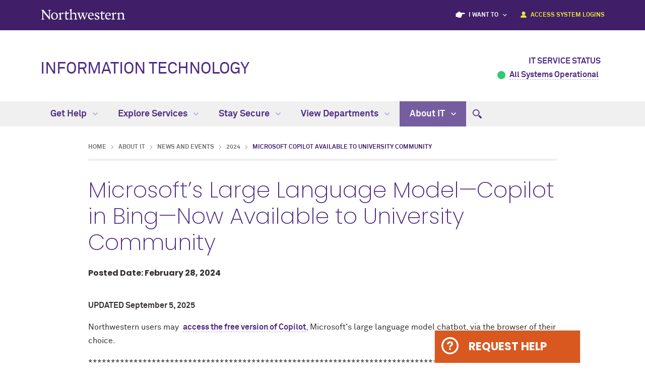

--- FILE ---
content_type: text/html
request_url: https://www.it.northwestern.edu/about/news-events/2024/microsoft-copilot-available-university-community.html
body_size: 9751
content:
<!DOCTYPE html>
<html lang="en">
<head>
    <meta charset="UTF-8"/>

<script async="async" src="https://www.googletagmanager.com/gtag/js?id=G-WL1LE772RM"></script>
<script>
  if (!window.location.hostname.includes('proto12')) {
    window.dataLayer = window.dataLayer || [];
    function gtag(){dataLayer.push(arguments);}
    gtag('js', new Date());
    gtag('config', 'G-WL1LE772RM');
    gtag('config', 'G-7XLBH2NC54'); // combo
  }
</script>



    <meta content="IE=Edge" http-equiv="X-UA-Compatible"/>
    <meta content="width=device-width, initial-scale=1.0" name="viewport"/>
    <meta content="origin-when-cross-origin" name="referrer"/>
        <title>Microsoft’s Large Language Model—Copilot in Bing—Now Available to University Community : Information Technology - Northwestern University</title>
        <link href="https://www.it.northwestern.edu/about/news-events/2024/microsoft-copilot-available-university-community.html" rel="canonical"/>
<link href="https://common.northwestern.edu" rel="preconnect"/>
<meta content="https://www.it.northwestern.edu/about/news-events/2024/microsoft-copilot-available-university-community.html" property="og:url"/>
<meta content="Microsoft’s Large Language Model—Copilot in Bing—Now Available to University Community : Information Technology - Northwestern University" property="og:title"/>
<meta content="//common.northwestern.edu/v8/images/northwestern-thumbnail.jpg" property="og:image"/>
    <meta content="Copilot, Microsoft’s large language model chatbot, is now available to all Northwestern students, faculty, and staff." name="description"/>
    
    <meta content="c86895b08169772440a621ced1dea7fd" name="pageID"/>
    <link href="https://common.northwestern.edu/dept/3.0/styles.css" media="screen" rel="stylesheet" type="text/css"/>
<link href="https://common.northwestern.edu/dept/3.0/swiper.min.css" media="screen" rel="stylesheet" type="text/css"/>
<link href="https://common.northwestern.edu/dept/3.0/print.css" media="print" rel="stylesheet" type="text/css"/>
<link href="../../../css/it.css" media="screen" rel="stylesheet" type="text/css"/>

    
    <link href="//common.northwestern.edu/favicon.ico" rel="shortcut icon" type="image/x-icon"/>
<link href="//common.northwestern.edu/v8/icons/favicon-16.png" rel="icon" sizes="16x16" type="image/png"/>
<link href="//common.northwestern.edu/v8/icons/favicon-32.png" rel="icon" sizes="32x32" type="image/png"/>
<link href="//common.northwestern.edu/v8/icons/favicon-180.png" rel="apple-touch-icon" sizes="180x180"/>
<meta content="Northwestern" name="application-name"/>
<meta content="#4e2a84" name="msapplication-TileColor"/>
<meta content="//common.northwestern.edu/v8/icons/mstile-144x144.png" name="msapplication-TileImage"/>
<meta content="#ffffff" name="theme-color"/>
<meta content="//common.northwestern.edu/v8/icons/ieconfig.xml" name="msapplication-config"/>
</head>
<body>
    
    
<script>
    document.getElementsByTagName('body')[0].setAttribute('class','standard-page no-left-nav');
</script>
    <header>
 

<a class="screen-reader-shortcut" href="#main-content">Skip to main content</a><div id="top-bar"><div class="contain-1120"><div id="left"><div id="northwestern"><a href="https://www.northwestern.edu/" title="Northwestern University Home"><span class="hide-label">Northwestern University</span></a></div></div><nav aria-label="global links" id="global-links"><ul><li id="resources">I want to
                            <span class="dropdown-arrow"></span><ul aria-label="global links submenu" aria-labelledby="resources"><li><a href="https://services.northwestern.edu/TDClient/30/Portal/KB/ArticleDet?ID=1399" target="_blank">Change my NetID password</a></li><li><a href="https://services.northwestern.edu/TDClient/30/Portal/KB/ArticleDet?ID=1818" target="_blank">Use GlobalProtect VPN</a></li><li><a href="https://services.northwestern.edu/TDClient/30/Portal/KB/ArticleDet?ID=1489" target="_blank">Clear my browser cache</a></li><li><a href="https://services.northwestern.edu/TDClient/30/Portal/KB/ArticleDet?ID=1851" target="_blank">Connect to wireless</a></li><li><a href="https://services.northwestern.edu/TDClient/30/Portal/KB/ArticleDet?ID=1494" target="_blank">Use Duo authentication</a></li><li><a href="https://services.northwestern.edu/TDClient/30/Portal/Requests/ServiceDet?ID=140" target="_blank">Use Zoom</a></li><li><a href="https://services.northwestern.edu/TDClient/30/Portal/KB/ArticleDet?ID=1986 " target="_blank">Share Files</a></li></ul></li><li><a href="/support/login/index.html">Access System Logins</a></li></ul></nav></div></div>

        <nav aria-label="quick links" id="quick-links">
        </nav>
        <div class="contain-1120" id="bottom-bar">
            <div id="site-name"><a href="../../../index.html" title="Information Technology Home">Information Technology</a></div>
            <div id="status">
    <div class="heading">IT Service Status</div>
    <statuspage-widget src="https://northwesternuniversity.statuspage.io"/>
</div>
        </div>
        <div id="mobile-links">
            <a class="mobile-link mobile-nav-link" href="#mobile-nav"><span class="hide-label">Menu</span></a>
            <nav aria-label="mobile menu" id="mobile-nav">
 

<ul><li><a aria-haspopup="true" href="#" role="button">Get Help<span class="arrow"></span></a><ul aria-expanded="false" aria-hidden="true"><li class="home"><a href="/support/index.html">Get Help Overview</a></li><li><a href="/support/service-desk/index.html">IT Service Desk</a></li><li><a aria-haspopup="true" href="#" role="button">System Logins<span class="arrow"></span></a><ul aria-expanded="false" aria-hidden="true"><li class="home"><a href="/support/login/index.html">System Logins Overview</a></li><li><a href="/support/login/canvas.html">Canvas</a></li><li><a href="/support/login/aws.html">Amazon Web Services Access Portal Login</a></li><li><a href="/support/login/it-system-audit-tool.html">Administrative Access Review Portal Login</a></li></ul></li><li><a href="/support/faculty-staff/index.html">For Faculty and Staff</a></li><li><a href="/support/researchers/index.html">For Researchers</a></li><li><a aria-haspopup="true" href="#" role="button">For Students<span class="arrow"></span></a><ul aria-expanded="false" aria-hidden="true"><li class="home"><a href="/support/students/index.html">For Students Overview</a></li><li><a href="/support/students/graduating-student-tech-tips.html">Technology Tips for Graduating Students</a></li></ul></li><li><a href="/support/instructional-resources/index.html">Resources for Instruction</a></li></ul></li><li><a aria-haspopup="true" href="#" role="button">Explore Services<span class="arrow"></span></a><ul aria-expanded="false" aria-hidden="true"><li class="home"><a href="/services/index.html">Explore Services Overview</a></li><li><a href="https://services.northwestern.edu/TDClient/30/Portal/Requests/ServiceCatalog?CategoryID=4">Administrative and Business</a></li><li><a href="https://services.northwestern.edu/TDClient/30/Portal/Requests/ServiceCatalog?CategoryID=13">Communication and Collaboration</a></li><li><a href="https://services.northwestern.edu/TDClient/30/Portal/Requests/ServiceCatalog?CategoryID=18">Desktop and Mobile Computing</a></li><li><a href="https://services.northwestern.edu/TDClient/30/Portal/Requests/ServiceCatalog?CategoryID=21">Infrastructure</a></li><li><a href="https://services.northwestern.edu/TDClient/30/Portal/Requests/ServiceCatalog?CategoryID=31">Professional Services</a></li><li><a href="https://services.northwestern.edu/TDClient/30/Portal/Requests/ServiceCatalog?CategoryID=38">Research Technologies and Support</a></li><li><a href="https://services.northwestern.edu/TDClient/30/Portal/Requests/ServiceCatalog?CategoryID=46">Information Security</a></li><li><a href="https://services.northwestern.edu/TDClient/30/Portal/Requests/ServiceCatalog?CategoryID=50">Teaching and Learning</a></li><li><a href="https://services.northwestern.edu/TDClient/30/Portal/Requests/ServiceCatalog?CategoryID=55">Software and Applications</a></li><li><a href="https://services.northwestern.edu/TDClient/30/Portal/Requests/ServiceCatalog?CategoryID=64">Distributed IT</a></li></ul></li><li><a aria-haspopup="true" href="#" role="button">Stay Secure<span class="arrow"></span></a><ul aria-expanded="false" aria-hidden="true"><li class="home"><a href="/security/index.html">Stay Secure Overview</a></li><li><a aria-haspopup="true" href="#" role="button">Avoiding Phishing <span class="arrow"></span></a><ul aria-expanded="false" aria-hidden="true"><li class="home"><a href="/security/phishing/index.html">Avoiding Phishing  Overview</a></li><li><a href="/security/phishing/phishing-attempts-at-northwestern.html">Phishing Attempts at Northwestern</a></li></ul></li><li><a aria-haspopup="true" href="#" role="button">Protect Your Information and Identity<span class="arrow"></span></a><ul aria-expanded="false" aria-hidden="true"><li class="home"><a href="/security/protect-information/index.html">Protect Your Information and Identity Overview</a></li><li><a href="/security/protect-information/secure-data-tips.html">Protect Your Data</a></li><li><a href="/security/protect-information/work-environment.html">Securing Your Work Environment</a></li><li><a href="/security/protect-information/iot.html">Securing Your IoT</a></li><li><a href="/security/protect-information/secure-password.html">Protect Your Password</a></li><li><a href="/security/protect-information/securing-your-social-media.html">Securing Your Social Media</a></li><li><a href="/security/protect-information/identity-tips.html">Protect Your Identity</a></li><li><a href="/security/protect-information/illegal-downloading.html">Illegal Peer-to-Peer File Sharing</a></li><li><a href="/security/protect-information/secure-travel.html">Stay Secure During Travel</a></li><li><a href="/security/protect-information/device-tips.html">Protect Your Devices</a></li><li><a href="/security/protect-information/hackers/index.html">Thwarting Hackers</a></li></ul></li><li><a href="/security/protect-research/index.html">Protect Your Research</a></li><li><a href="/security/community-resources/index.html">Resources for the IT Community</a></li><li><a href="/security/assistance/index.html">Report an Information Security Incident</a></li></ul></li><li><a aria-haspopup="true" href="#" role="button">View Departments<span class="arrow"></span></a><ul aria-expanded="false" aria-hidden="true"><li class="home"><a href="/departments/index.html">View Departments Overview</a></li><li><a aria-haspopup="true" href="#" role="button">Office of the Vice President for Information Technology and Chief Information Officer <span class="arrow"></span></a><ul aria-expanded="false" aria-hidden="true"><li class="home"><a href="/departments/ovp-information-technology/index.html">Office of the Vice President for Information Technology and Chief Information Officer  Overview</a></li><li><a href="/departments/ovp-information-technology/biography.html">Biography</a></li><li><a href="/departments/ovp-information-technology/it-assessment-and-planning-documents.html">Strategy and Planning</a></li><li><a href="/departments/ovp-information-technology/senior-leadership-team.html">Senior Leadership Team</a></li></ul></li><li><a href="/departments/af/index.html">Administration and Finance</a></li><li><a aria-haspopup="true" href="#" role="button">Administrative Systems<span class="arrow"></span></a><ul aria-expanded="false" aria-hidden="true"><li class="home"><a href="/departments/as/index.html">Administrative Systems Overview</a></li><li><a href="/departments/as/capabilities.html">Business Capabilities Analysis</a></li><li><a href="/departments/as/opm/index.html">Office of Portfolio Management</a></li></ul></li><li><a href="/departments/cyberinfrastructure/index.html">Cyberinfrastructure</a></li><li><a href="/departments/information-security/index.html">Information Security Office</a></li><li><a aria-haspopup="true" href="#" role="button">IT Services and Support<span class="arrow"></span></a><ul aria-expanded="false" aria-hidden="true"><li class="home"><a href="/departments/it-services-support/index.html">IT Services and Support Overview</a></li><li><a href="/departments/it-services-support/it-communications/index.html">IT Communications</a></li><li><a href="/departments/it-services-support/research/index.html">Research Computing and Data Services</a></li><li><a href="/departments/it-services-support/teaching/index.html">Teaching and Learning Technologies</a></li></ul></li><li><a href="/departments/icair/index.html">International Center for Advanced Internet Research</a></li></ul></li><li><a aria-haspopup="true" href="#" role="button">About IT<span class="arrow"></span></a><ul aria-expanded="false" aria-hidden="true"><li class="home"><a href="/about/index.html">About IT Overview</a></li><li><a aria-haspopup="true" href="#" role="button">Organization and Leadership<span class="arrow"></span></a><ul aria-expanded="false" aria-hidden="true"><li class="home"><a href="/about/organization/index.html">Organization and Leadership Overview</a></li><li><a href="/about/organization/organizational-chart.html">Organizational Chart</a></li><li><a href="/about/organization/mission.html">Mission</a></li><li><a href="/about/organization/governance/index.html">IT Governance </a></li><li><a href="/about/organization/it-by-the-numbers.html">IT by the Numbers</a></li></ul></li><li><a href="/about/policies/index.html">Policies, Standards, and Guidelines</a></li><li><a aria-haspopup="true" href="#" role="button">Projects and Initiatives<span class="arrow"></span></a><ul aria-expanded="false" aria-hidden="true"><li class="home"><a href="/about/it-projects/index.html">Projects and Initiatives Overview</a></li><li><a href="/about/it-projects/campus-wired-data-network-refresh/index.html">Campus Wired Data Network Refresh</a></li><li><a href="/about/it-projects/canvas-accessibility/index.html">Canvas Accessibility</a></li><li><a href="/about/it-projects/data-network-authentication-deployment/index.html">Data Network Authentication Deployment</a></li></ul></li><li><a aria-haspopup="true" href="#" role="button">News and Events<span class="arrow"></span></a><ul aria-expanded="false" aria-hidden="true"><li class="home"><a href="/about/news-events/index.html">News and Events Overview</a></li><li><a href="/about/news-events/2025/index.html">2025</a></li><li><a href="/about/news-events/2024/index.html">2024</a></li><li><a href="/about/news-events/2023/index.html">2023</a></li><li><a href="/about/news-events/2022/index.html">2022</a></li><li><a href="/about/news-events/newsletter.html">Northwestern IT Newsletter</a></li><li><a href="/about/news-events/event-calendar.html">Event Calendar</a></li></ul></li><li><a href="/about/employment/index.html">Employment Opportunities</a></li><li><a aria-haspopup="true" href="#" role="button">Inside IT (Internal)<span class="arrow"></span></a><ul aria-expanded="false" aria-hidden="true"><li class="home"><a href="/about/inside-it/index.html">Inside IT (Internal) Overview</a></li><li><a href="/about/inside-it/careers/index.html">Careers</a></li><li><a href="/about/inside-it/organization/index.html">Our Community</a></li><li><a href="/about/inside-it/take-5/index.html">Take 5</a></li><li><a href="/about/inside-it/recognition/index.html">Staff Recognition</a></li><li><a href="/about/inside-it/resources/index.html">Resources</a></li><li><a href="/about/inside-it/it-staff-events.html">IT Staff Events</a></li></ul></li><li><a aria-haspopup="true" href="#" role="button">Community Collaboration<span class="arrow"></span></a><ul aria-expanded="false" aria-hidden="true"><li class="home"><a href="/about/community-collaboration/index.html">Community Collaboration Overview</a></li><li><a href="/about/community-collaboration/communities-of-practice/index.html">Communities of Practice</a></li></ul></li></ul></li></ul>

                <div id="mobile-nav-bottom"><ul id="mobile-nav-bottom-left"><li><a href="https://services.northwestern.edu/TDClient/30/Portal/KB/ArticleDet?ID=1399" target="_blank">Change my NetID password</a></li><li><a href="https://services.northwestern.edu/TDClient/30/Portal/KB/ArticleDet?ID=1818" target="_blank">Use GlobalProtect VPN</a></li><li><a href="https://services.northwestern.edu/TDClient/30/Portal/KB/ArticleDet?ID=1489" target="_blank">Clear my browser cache</a></li><li><a href="https://services.northwestern.edu/TDClient/30/Portal/KB/ArticleDet?ID=1851" target="_blank">Connect to wireless</a></li><li><a href="https://services.northwestern.edu/TDClient/30/Portal/KB/ArticleDet?ID=1494" target="_blank">Use Duo authentication</a></li><li><a href="https://services.northwestern.edu/TDClient/30/Portal/KB/ArticleDet?ID=2587" target="_blank">Update Duo MFA Settings</a></li><li><a href="https://services.northwestern.edu/TDClient/30/Portal/Requests/ServiceDet?ID=140" target="_blank">Use Zoom</a></li><li><a href="https://services.northwestern.edu/TDClient/30/Portal/KB/ArticleDet?ID=1986 " target="_blank">Share Files</a></li><li><a href="../../../support/login/index.html">Access System Logins</a></li></ul></div>
            </nav>
            <a class="mobile-link mobile-search-link" href="#mobile-search"><span class="hide-label">Search mobile site</span></a>
<div id="mobile-search">
    <div class="search-form">
        <form action="https://search.northwestern.edu/it3/" method="get" role="search">
            <label class="hide-label" for="q-mobile">Search this site</label> 
            <input id="q-mobile" name="q" placeholder="Search this site" type="text"/> 
            <input name="as_sitesearch" type="hidden" value="https://www.it.northwestern.edu"/> 
            <input name="sitetitle" type="hidden" value="Information Technology"/> 
            <button type="submit"><span class="hide-label">Search</span></button>
        </form>
    </div>
</div>

        </div>
    </header>
 











    <nav aria-label="main menu" id="top-nav">
                        <ul>
                                            <li id="menu1">
                                         <a href="/support/index.html">Get Help <span class="dropdown-arrow"></span></a>
                                                                                                    <ul aria-labelledby="menu1" class="dropdown-quick-links">
                    <li class="nav-links">
                <ul>
                    <li class="home"><a href="/support/index.html">Get Help Overview</a>
                    	                    		                    	                    </li>
                                                                <li>
                                                                                             <a href="/support/service-desk/index.html">IT Service Desk</a>
            <span>Get help via telephone, email, walk-in, or through the Knowledge Base.</span>
                                                        </li>
                                            <li>
                                                                                             <a href="/support/login/index.html">System Logins</a>
            <span>Access essential campus systems.</span>
                                                        </li>
                                            <li>
                                                                                             <a href="/support/faculty-staff/index.html">For Faculty and Staff</a>
            <span>Access IT resources, tools, and services that enable your work at Northwestern.</span>
                                                        </li>
                                            <li>
                                                                                             <a href="/support/researchers/index.html">For Researchers</a>
            <span>Explore the specialized resources that IT offers to Northwestern's research community.</span>
                                                        </li>
                                            <li>
                                                                                             <a href="/support/students/index.html">For Students</a>
            <span>Access technology assistance for incoming, current, and graduating students.</span>
                                                        </li>
                                            <li>
                                                                                             <a href="/support/instructional-resources/index.html">Resources for Instruction</a>
            <span>Find resources for instructors, teaching assistants, and course coordinators to enhance instruction.</span>
                                                        </li>
                                    </ul>
            </li>
            
                                        <li aria-label="navigation submenu quick links" class="nav-quick-links">
                    <p>Related Links:</p>
                    <ul>
                                                    <li>
                                                                        <a href="https://services.northwestern.edu/TDClient/30/Portal/KB/?CategoryID=2">How-To Guides</a>
                                                                </li>
                                                    <li>
                                                                        <a href="https://northwesternuniversity.statuspage.io/">IT Service Status</a>
                                                                </li>
                                            </ul>
                </li>
                    </ul>
                    </li>
                                    <li id="menu2">
                                         <a href="/services/index.html">Explore Services <span class="dropdown-arrow"></span></a>
                                                                                                    <ul aria-labelledby="menu2" class="dropdown-three-column">
                    <li class="nav-links">
                <ul>
                    <li class="home"><a href="/services/index.html">Explore Services Overview</a>
                    	                    		                    	                    </li>
                                                                <li>
                                                                                            <a href="https://services.northwestern.edu/TDClient/30/Portal/Requests/ServiceCatalog?CategoryID=4">Administrative and Business</a>
            <span>CATracks system, NUPlans software, reporting via BI System, and more</span>
                                                        </li>
                                            <li>
                                                                                            <a href="https://services.northwestern.edu/TDClient/30/Portal/Requests/ServiceCatalog?CategoryID=13">Communication and Collaboration</a>
            <span>Email, file-sharing, document storage, telephone services, and mass communication tools</span>
                                                        </li>
                                            <li>
                                                                                            <a href="https://services.northwestern.edu/TDClient/30/Portal/Requests/ServiceCatalog?CategoryID=18">Desktop and Mobile Computing</a>
            <span>Desktop and mobile device support, software delivery, patching, and other workstation-related support</span>
                                                        </li>
                                            <li>
                                                                                            <a href="https://services.northwestern.edu/TDClient/30/Portal/Requests/ServiceCatalog?CategoryID=21">Infrastructure</a>
            <span>Enterprise-level hardware, software, systems, and network infrastructure </span>
                                                        </li>
                                            <li>
                                                                                            <a href="https://services.northwestern.edu/TDClient/30/Portal/Requests/ServiceCatalog?CategoryID=31">Professional Services</a>
            <span>Consultation services including workflow design, vulnerability assessment, application development, and more</span>
                                                        </li>
                                            <li>
                                                                                            <a href="https://services.northwestern.edu/TDClient/30/Portal/Requests/ServiceCatalog?CategoryID=38">Research Technologies and Support</a>
            <span>Specialized research storage and computation, Quest (HPC), visualization, and lab-management systems</span>
                                                        </li>
                                            <li>
                                                                                            <a href="https://services.northwestern.edu/TDClient/30/Portal/Requests/ServiceCatalog?CategoryID=46">Information Security</a>
            <span>Infrastructure and services that provide security, data integrity, and compliance</span>
                                                        </li>
                                            <li>
                                                                                            <a href="https://services.northwestern.edu/TDClient/30/Portal/Requests/ServiceCatalog?CategoryID=50">Teaching and Learning</a>
            <span>Canvas Learning Management System, instructional design, and other instructional tools and resources </span>
                                                        </li>
                                            <li>
                                                                                            <a href="https://services.northwestern.edu/TDClient/30/Portal/Requests/ServiceCatalog?CategoryID=55">Software and Applications</a>
            <span>Campus-licensed software options for purchase or download </span>
                                                        </li>
                                            <li>
                                                                                            <a href="https://services.northwestern.edu/TDClient/30/Portal/Requests/ServiceCatalog?CategoryID=64">Distributed IT</a>
            <span>Services provided by School and Department IT units</span>
                                                        </li>
                                    </ul>
            </li>
            
                                </ul>
                    </li>
                                    <li id="menu3">
                                         <a href="/security/index.html">Stay Secure <span class="dropdown-arrow"></span></a>
                                                                                                    <ul aria-labelledby="menu3" class="dropdown-quick-links">
                    <li class="nav-links">
                <ul>
                    <li class="home"><a href="/security/index.html">Stay Secure Overview</a>
                    	                    		                    	                    </li>
                                                                <li>
                                                                                             <a href="/security/phishing/index.html">Avoiding Phishing </a>
            <span>Find clues for how to identify a phishing attempt. </span>
                                                        </li>
                                            <li>
                                                                                             <a href="/security/protect-information/index.html">Protect Your Information and Identity</a>
            <span>Find tips and best practices for securing your identity, devices, work environment, and more.</span>
                                                        </li>
                                            <li>
                                                                                             <a href="/security/protect-research/index.html">Protect Your Research</a>
            <span>Find security practices for protecting research data and information. </span>
                                                        </li>
                                            <li>
                                                                                             <a href="/security/community-resources/index.html">Resources for the IT Community</a>
            <span>Find security services and information for IT teams at Northwestern.</span>
                                                        </li>
                                            <li>
                                                                                             <a href="/security/assistance/index.html">Report an Information Security Incident</a>
            <span>Get help from the Information Security Office. </span>
                                                        </li>
                                    </ul>
            </li>
            
                                        <li aria-label="navigation submenu quick links" class="nav-quick-links">
                    <p>Related Links:</p>
                    <ul>
                                                    <li>
                                                                        <a href="/security/phishing/phishing-attempts-at-northwestern.html">Phishing Attempts at Northwestern</a>
                                                                </li>
                                            </ul>
                </li>
                    </ul>
                    </li>
                                    <li id="menu4">
                                         <a href="/departments/index.html">View Departments <span class="dropdown-arrow"></span></a>
                                                                                                    <ul aria-labelledby="menu4" class="dropdown-quick-links">
                    <li class="nav-links">
                <ul>
                    <li class="home"><a href="/departments/index.html">View Departments Overview</a>
                    	                    		                    	                    </li>
                                                                <li>
                                                                                             <a href="/departments/ovp-information-technology/index.html">Office of the Vice President for Information Technology and Chief Information Officer </a>
            <span>The office provides leadership for the ongoing development of an innovative, robust, and secure information technology environment.</span>
                                                        </li>
                                            <li>
                                                                                             <a href="/departments/af/index.html">Administration and Finance</a>
            <span>We provide Northwestern IT staff with administrative, financial planning, contractual, and human resources support.</span>
                                                        </li>
                                            <li>
                                                                                             <a href="/departments/as/index.html">Administrative Systems</a>
            <span>We offer a holistic approach to administrative systems delivery and support and allow for focused resources on project management, business analysis, reporting activities, and other common activities across these systems.</span>
                                                        </li>
                                            <li>
                                                                                             <a href="/departments/cyberinfrastructure/index.html">Cyberinfrastructure</a>
            <span>We provide and support an infrastructure that meets the needs of the University's teaching, research, and administrative community.</span>
                                                        </li>
                                            <li>
                                                                                             <a href="/departments/information-security/index.html">Information Security Office</a>
            <span>We protect the University's informational assets and provide essential resources to help our community keep institutional and personal information secure.</span>
                                                        </li>
                                            <li>
                                                                                             <a href="/departments/it-services-support/index.html">IT Services and Support</a>
            <span>We are a customer-focused organization that works across the University to support students, faculty, and staff in their use of technology.</span>
                                                        </li>
                                            <li>
                                                                                             <a href="/departments/icair/index.html">International Center for Advanced Internet Research</a>
            <span>We provide a focal point for leading-edge Internet research, innovation, and pre-production deployment.</span>
                                                        </li>
                                    </ul>
            </li>
            
                                        <li aria-label="navigation submenu quick links" class="nav-quick-links">
                    <p>Related Links:</p>
                    <ul>
                                                    <li>
                                                                        <a href="/departments/it-services-support/it-communications/index.html">IT Communications</a>
                                                                </li>
                                                    <li>
                                                                        <a href="https://mti.it.northwestern.edu/">Media and Technology Innovation</a>
                                                                </li>
                                                    <li>
                                                                        <a href="/departments/as/opm/index.html">Office of Portfolio Management</a>
                                                                </li>
                                                    <li>
                                                                        <a href="/departments/it-services-support/research/index.html">Research Computing and Data Services</a>
                                                                </li>
                                                    <li>
                                                                        <a href="/departments/it-services-support/teaching/index.html">Teaching and Learning Technologies</a>
                                                                </li>
                                            </ul>
                </li>
                    </ul>
                    </li>
                                    <li id="menu5">
                                         <a href="/about/index.html">About IT <span class="dropdown-arrow"></span></a>
                                                                                                    <ul aria-labelledby="menu5" class="dropdown-two-column">
                    <li class="nav-links">
                <ul>
                    <li class="home"><a href="/about/index.html">About IT Overview</a>
                    	                    		                    	                    </li>
                                                                <li>
                                                                                             <a href="/about/organization/index.html">Organization and Leadership</a>
            <span>Learn more about the Northwestern IT organization, governance committees, and impact across Northwestern.</span>
                                                        </li>
                                            <li>
                                                                                             <a href="/about/policies/index.html">Policies, Standards, and Guidelines</a>
            <span>Find policies related to technology usage, data storage, network access, electronic communications, and more.</span>
                                                        </li>
                                            <li>
                                                                                             <a href="/about/it-projects/index.html">Projects and Initiatives</a>
            <span>Learn about Northwestern IT projects and initiatives. </span>
                                                        </li>
                                            <li>
                                                                                             <a href="/about/news-events/index.html">News and Events</a>
            <span>Find technology-related news and announcements.</span>
                                                        </li>
                                            <li>
                                                                                             <a href="/about/employment/index.html">Employment Opportunities</a>
            <span>Review open positions in Northwestern IT for staff and students. </span>
                                                        </li>
                                            <li>
                                                                                             <a href="/about/inside-it/index.html">Inside IT (Internal)</a>
            <span>Access news, information, tools, and resources for current Northwestern IT staff.</span>
                                                        </li>
                                            <li>
                                                                                             <a href="/about/community-collaboration/index.html">Community Collaboration</a>
            <span>Learn about our commitment to driving institutional success through a culture of collaboration and service excellence. </span>
                                                        </li>
                                    </ul>
            </li>
            
                                </ul>
                    </li>
                <li id="it-search-button"><a href="#"> <span class="hide-label">Click to open search menu</span></a></li>
        </ul>
            <div id="it-search-dropdown">
            <div class="wrapper">
                <div class="contain-1120">     
                    <div class="it-search-form">
                        <form action="https://search.northwestern.edu/it3/" method="get" role="search">
                            <label class="hide-label" for="q-desktop">Search IT sites</label> 
                            <input id="q-desktop" name="q" placeholder="Find a topic, service or answers..." type="text"/> 
                            <button type="submit">Search</button>
                        </form>
                    </div>
                </div>
            </div>
        </div>
    </nav>


     <main id="main-content"> 
        <div id="mobile-status"><div class="heading">IT Service Status</div><statuspage-widget src="https://northwesternuniversity.statuspage.io"/></div>
        <div id="standard-wrap">
            
            <div class="content" tabindex="-1">
                <ul id="breadcrumbs"><li><a href="../../../index.html">Home</a></li><li><a href="../../index.html">About IT</a></li><li><a href="../index.html">News and Events</a></li><li><a href="index.html">2024</a></li><li class="active">Microsoft Copilot Available to University Community</li></ul> 
                <div id="news-story"><h1>Microsoft’s Large Language Model—Copilot in Bing—Now Available to University Community </h1><div class="wrap"><div id="share"><div class="addthis_sharing_toolbox"> </div></div><div id="credit"><p class="story-date">Posted Date: 
                            February 28, 2024</p></div></div><p><strong>UPDATED September 5, 2025</strong></p>
<p>Northwestern users may&#160;&#160;<a href="https://services.northwestern.edu/TDClient/30/Portal/KB/ArticleDet?ID=2807">access the free version of Copilot</a>, Microsoft's large language model chatbot, via the browser of their choice.</p>
<p>*********************************************************************************************</p>
<p><img alt="microsoft 365 copilot icon" class="align-image-left" height="61" src="../../../images/news/2024/microsoft-365-copilot-icon.png" width="61"/>Copilot, Microsoft&#8217;s large language model chatbot, is now available to all Northwestern students, faculty, and staff. The AI-powered chatbot is integrated into the Bing search engine and designed to understand complex and natural language queries. The result is summarized responses drawn from across the web, including links to resources. Users can safely use the tool knowing that data is stored securely in Northwestern&#8217;s Microsoft tenant, but Microsoft does not use it for product improvement or to train other AI models.</p>
<h2>Copilot&#8217;s Features and Capabilities</h2>
<p>In addition to offering data protection to the University community, Copilot&#8217;s primary benefits center around search assistance, content generation, and natural language understanding. Use it to find information quickly on the web, generate reports, identify and create images, develop document frameworks, draft communications, and more.</p>
<h2>Accessing Copilot in Bing</h2>
<p><img alt="Copilot using Microsoft Edge" class="align-image-right" height="235" src="../../../images/news/2024/418x235-article-copilot-1.jpg" width="418"/>Users can access the Copilot chatbot in a couple of different ways, both requiring users to log in with Northwestern credentials.</p>
<h3>Microsoft Edge</h3>
<p>Users will find Copilot built directly into the Microsoft Edge browser. To quickly access Copilot, locate and click the Copilot button on the sidebar in the upper-right corner of the page.</p>
<h3>For All Other Browsers</h3>
<p><img alt="Microsoft Copilot for all other browsers" class="align-image-left" height="235" src="../../../images/news/2024/418x235-article-copilot-2.jpg" width="418"/>Users can visit <a href="https://login.microsoftonline.com/organizations/oauth2/v2.0/authorize?client_id=4765445b-32c6-49b0-83e6-1d93765276ca&amp;redirect_uri=https%3A%2F%2Fm365.cloud.microsoft%2Flandingv2&amp;response_type=code%20id_token&amp;scope=openid%20profile%20https%3A%2F%2Fwww.office.com%2Fv2%2FOfficeHome.All&amp;response_mode=form_post&amp;nonce=638811292915481627.MDk4Nzk4MjItZWE0MS00MDJkLWE5MzctN2I5MGMyYWI4YWNhNDRkMTQzZGMtMjFkYi00YmRmLTk5ZGMtZmFmNTJlOGJiNDI3&amp;ui_locales=en-US&amp;mkt=en-US&amp;msafed=0&amp;client-request-id=84e26df5-74d2-4db1-89b3-bc49bff9cb17&amp;state=[base64]&amp;x-client-SKU=ID_NET8_0&amp;x-client-ver=8.5.0.0">bing.com</a>, click on &#8220;Sign in&#8221; at the top of the page (use Northwestern credentials), and then click on the &#8220;Ask Copilot&#8221; button.</p>
<p>In both instances, users are free to interact with the tool, knowing their information and data are secure, as evidenced by the green shield that reads &#8220;Protected&#8221; at the top of the page.</p>
<p>While other chatbots are available across the internet, Northwestern IT strongly recommends users prioritize Microsoft&#8217;s Copilot in Bing to ensure their intended use is met and all University data is protected. For those who are unfamiliar with generative AI and its capabilities in research, education, and productivity, please take a moment to <a href="../../policies/guidance-on-the-use-of-generative-ai.html">read Northwestern&#8217;s guidance on the use of generative AI</a>.</p>
<p>Questions related to Copilot in Bing can be directed to the Northwestern IT Service Desk at 847-49<strong>1</strong>-<strong>4357</strong> (1-HELP) or<a href="mailto:%20consultant@northwestern.edu"> consultant@northwestern.edu</a>.</p>
<h2>Other Generative AI Resources</h2>
<ul>
<li><a href="https://ai.northwestern.edu/index.html">Artificial Intelligence at Northwestern</a></li>
<li><a href="https://ai.northwestern.edu/education/instructor-resources.html">Using generative AI for teaching and learning purposes</a></li>
<li><a href="https://ai.northwestern.edu/news-events/index.html">AI-related news and events</a></li>
</ul></div>
            </div>
        </div>
     </main> 
 

	<aside class="info-box-wrap">
		<div class="info-box">
			<a aria-label="Expand information box" class="header" href="#">Request Help</a>
			<div aria-hidden="true" class="info-toggle" style="display: none;">
				<div class="info-message">
				    <h2>IT Service Desk</h2>
											<p>Available by phone and email from 8 a.m. to 6 p.m. (CST), Monday to Friday. University Library Walk-In location open Monday to Thursday, from 10 a.m. to 4 p.m. (CST).</p>
										<ul>
					    <li class="phone">847-491-4357 (1-HELP)</li>
					    					    <li class="email"><a href="mailto:consultant@northwestern.edu">consultant@northwestern.edu</a></li>
					    <li class="address">University Library<br/>
1970 Campus Drive<br/>
First Floor, 1704</li>
					</ul>
				</div>
			</div>
		</div>
		<a aria-label="Close information box" class="header hide-text" href="#">Close</a>
	</aside>


    
    <footer>
        <div class="contain-1120">
            <a href="https://www.northwestern.edu">
                <div class="footer-logo"><span class="hide-text">Northwestern University</span></div>
            </a>
            <div class="footer-wrap">
 

<div class="footer-content contact"><h2>Information Technology</h2><div class="address"><div class="icon"><span>Address</span></div><div class="text"><p>1800 Sherman Avenue<br/>Evanston, IL 60201</p></div></div><div class="phone"><div class="icon"><span>Phone number</span></div><div class="text"><p>847-491-4357 (1-HELP)</p></div></div><div class="email"><div class="icon"><span>Email address</span></div><div class="text"><p><a href="mailto:consultant@northwestern.edu">consultant@northwestern.edu</a></p></div></div></div><div class="footer-content connect"><h2>Social Media</h2><a class="social instagram" href="https://www.instagram.com/northwestern_it">Instagram</a><a class="social twitter" href="https://twitter.com/Northwestern_IT">Twitter</a><a class="social youtube" href="https://www.youtube.com/channel/UC0yn-1BDJ65fsXcFlBkaxpA">YouTube</a></div>

                <div class="footer-content resources jos" data-jos_animation="fade-up">
<h2>Northwestern Resources</h2>
<ul>
<li><a href="https://www.northwestern.edu/accessibility/report/">Accessibility</a></li>
<li><a href="https://www.northwestern.edu/facilities/building-campus-access/building-access/">Building Access</a></li>
<li><a href="https://www.northwestern.edu/emergency/">Campus Emergency Information</a></li>
<li><a href="https://hr.northwestern.edu/careers/">Careers</a></li>
<li><a href="https://www.northwestern.edu/contact.html">Contact Northwestern University</a></li>
<li><a href="https://www.northwestern.edu/privacy/">Privacy Statement</a></li>
<li><a href="https://www.northwestern.edu/report/">Report a Concern</a></li>
<li><a href="https://policies.northwestern.edu/">University Policies</a></li>
</ul>
</div>
            </div>
        </div>
        <div id="footer-bottom">
            <div class="contain-1120">
                <span class="copyright">© 2025 Northwestern University</span>
<ul>
<li><a href="https://www.facebook.com/NorthwesternU"> <span class="social facebook">Facebook</span> </a></li>
<li><a href="https://www.twitter.com/northwesternu"> <span class="social twitter">Twitter</span> </a></li>
<li><a href="https://www.instagram.com/northwesternu"> <span class="social instagram">Instagram</span> </a></li>
<li><a href="https://www.youtube.com/user/NorthwesternU"> <span class="social youtube">YouTube</span> </a></li>
<li><a href="https://www.tiktok.com/@northwestern.u"> <span class="social tiktok">TikTok</span> </a></li>
<li><a href="https://www.linkedin.com/school/northwestern-university/"> <span class="social linkedin">LinkedIn</span> </a></li>
</ul>
<span class="right"><a href="https://www.northwestern.edu/disclaimer.html">Disclaimer</a></span>
            </div>
        </div>
    </footer>
    <script src="https://ajax.googleapis.com/ajax/libs/jquery/3.4.1/jquery.min.js"></script>
<script src="https://common.northwestern.edu/dept/3.0/js/scripts.js"></script> 
<script src="https://common.northwestern.edu/dept/3.0/js/swiper.min.js"></script> 
<script src="../../../js/it-scripts.js"></script> 
<script src="https://cdnjs.cloudflare.com/polyfill/v2/polyfill.js"></script>
<script src="https://unpkg.com/@webcomponents/webcomponentsjs@2.1.3/webcomponents-bundle.js"></script>
<script src="../../../js/status-widget.js"></script>
    <script src="https://common.northwestern.edu/dept/3.0/js/content-slider.js"></script>
<script>new PureCounter();</script>
     <!--Siteimprove Usability code snippet-->
<script>
/*<![CDATA[*/
(function() {
 var sz = document.createElement('script'); sz.type = 'text/javascript'; sz.async = true;
 sz.src = '//siteimproveanalytics.com/js/siteanalyze_55710.js';
 var s = document.getElementsByTagName('script')[0]; s.parentNode.insertBefore(sz, s);
})();
/*]]>*/
</script>
</body>
</html>

--- FILE ---
content_type: text/css
request_url: https://www.it.northwestern.edu/css/it.css
body_size: 8338
content:
#filters:after{content:"";display:table;clear:both}header{background:#fff}#site-name{width:450px}#site-name a{color:#4e2a84}.home #main-content{margin-top:3rem}#global-links>ul ul{width:190px}#global-links>ul>li{position:relative;padding-left:3rem}#global-links>ul>li:before{position:absolute;left:0;content:""}#global-links>ul>li#resources{padding-left:1.75rem;cursor:pointer}#global-links>ul>li#resources:before{height:12px;width:23px;background:url("data:image/svg+xml,%3C%3Fxml version='1.0' encoding='UTF-8'%3F%3E%3Csvg id='Layer_1' xmlns='http://www.w3.org/2000/svg' viewBox='0 0 90 59.92'%3E%3Cdefs%3E%3Cstyle%3E.cls-1%7Bfill:%23fff;%7D%3C/style%3E%3C/defs%3E%3Cpath class='cls-1' d='M83.19,11.85H48.28s-.02-3.62-1.55-4.98C43.36,3.87,35.21-1.23,31,.27c-7.83,2.81-15.23,10.64-19.3,14.72-1.24,1.25-2.52,2.44-4.28,2.44H3.06c-1.69,0-3.06,1.37-3.06,3.06H0v28.74c0,1.69,1.37,3.06,3.06,3.06H11.34c2.79,.03,5.49,.98,7.68,2.71,4.02,3.16,8.98,4.88,14.09,4.91h16.28c3.1,.17,5.75-2.2,5.92-5.3,0-.14,.01-.29,0-.43v-.14c0-3.1-2.16-5.58-4.82-5.59h4.68c2.66,0,4.82-2.48,4.82-5.55v-.16c0-3.2-2.23-5.77-4.99-5.77h4.49c2.74-.12,4.95-2.29,5.14-5.03,.36-3.49-1.99-6.45-4.95-6.45h23.5c3.76,0,6.81-3.05,6.81-6.82,0-3.76-3.05-6.81-6.81-6.81h0Z'/%3E%3C/svg%3E") no-repeat;background-size:23px 12px;margin-top:-1px}#global-links>ul>li:last-child a{color:#ede93b}#global-links>ul>li:last-child:before{height:12px;width:40px;background:url("data:image/svg+xml,%3C%3Fxml version='1.0' encoding='UTF-8'%3F%3E%3Csvg id='Layer_1' xmlns='http://www.w3.org/2000/svg' viewBox='0 0 74.03 74.5'%3E%3Cdefs%3E%3Cstyle%3E.cls-1%7Bfill:%23ede93b;%7D%3C/style%3E%3C/defs%3E%3Ccircle class='cls-1' cx='37.01' cy='21.3' r='21.3'/%3E%3Cpath class='cls-1' d='M73.71,67.8c-4.2-11.7-13.7-20.8-25.7-24.3-.4-.1-.8-.1-1.1,.1-3,1.6-6.3,2.5-9.9,2.5s-6.9-.9-9.9-2.5c-.3-.2-.7-.2-1.1-.1C14.01,47,4.51,56.1,.31,67.8c-1.2,3.3,1.2,6.7,4.7,6.7H69.11c3.4,0,5.8-3.5,4.6-6.7Z'/%3E%3C/svg%3E") no-repeat;background-size:12px 12px;margin-top:-1px;background-position:1.75rem 0}.full-width-page #alert-box{margin-top:-3rem;margin-bottom:2rem}.full-width-page .section-top h2,.full-width-page .section-top p.heading{font:42px "Poppins Bold",Impact,sans-serif;color:#4e2a84;text-transform:uppercase;text-align:center;position:relative}.full-width-page .section-top h2:before,.full-width-page .section-top p.heading:before{background:none;padding:0;content:none}.full-width-page .section-top h2:after,.full-width-page .section-top p.heading:after{background:none;border-bottom:4px solid #4e2a84;max-width:700px;width:100%;content:"";position:absolute;bottom:-1rem;left:0;right:0;margin:auto;padding:0}.full-width-page .section-top p.subhead{font:26px "Poppins Light",Tahoma,sans-serif;color:#716c6b;text-align:center}.info-box{background:#d85820;width:290px}.info-box a.header{background:#d85820 url("data:image/svg+xml,%3C%3Fxml version='1.0' encoding='UTF-8'%3F%3E%3Csvg id='Layer_1' xmlns='http://www.w3.org/2000/svg' viewBox='0 0 20 20'%3E%3Cdefs%3E%3Cstyle%3E.cls-1,.cls-2%7Bfill:%23fff;%7D.cls-2%7Bfill-rule:evenodd;%7D%3C/style%3E%3C/defs%3E%3Cpath class='cls-1' d='M11.98,10.31c-.59,.45-1.13,.85-1.11,1.62h-1.89c0-1.53,.83-2.16,1.52-2.69,.51-.39,.95-.72,.95-1.32,0-.65-.52-1.1-1.37-1.1-.95,0-1.52,.56-1.52,1.57h-2.07c0-2.13,1.5-3.39,3.59-3.39s3.41,1.15,3.41,2.77c0,1.4-.8,2-1.52,2.54Z'/%3E%3Cpath class='cls-1' d='M9.92,15c-.61,0-1.13-.53-1.13-1.13s.52-1.14,1.13-1.14,1.15,.51,1.15,1.14-.52,1.13-1.15,1.13Z'/%3E%3Cpath class='cls-2' d='M10,20c5.52,0,10-4.48,10-10S15.52,0,10,0,0,4.48,0,10s4.48,10,10,10Zm0-2c4.42,0,8-3.58,8-8S14.42,2,10,2,2,5.58,2,10s3.58,8,8,8Z'/%3E%3C/svg%3E") no-repeat 0.5rem 0.5rem;background-size:34px 34px;color:#fff;text-transform:uppercase;padding-left:1rem;text-align:center}.info-box a.header:focus{outline:transparent}.info-box a.header:focus-visible{outline:3px dashed #fff}.info-box h2{font:20px "Poppins Bold",Impact,sans-serif;color:#342f2e;margin:.5rem 0 0 0;text-align:center}.info-box ul{padding-left:0;list-style-type:none}.info-box ul li{position:relative;padding-left:2rem;margin-bottom:1rem}.info-box ul li:before{position:absolute;left:0;content:""}.info-box ul li.phone:before{height:23px;width:18px;background:url("data:image/svg+xml,%3Csvg id='Layer_1' data-name='Layer 1' xmlns='http://www.w3.org/2000/svg' viewBox='0 0 9.5 17.8'%3E%3Cdefs%3E%3Cstyle%3E.cls-1%7Bfill:%23000;%7D%3C/style%3E%3C/defs%3E%3Ctitle%3Emobile-phone%3C/title%3E%3Cpath class='cls-1' d='M8,0H1.5A1.54,1.54,0,0,0,0,1.5V16.3a1.54,1.54,0,0,0,1.5,1.5H8a1.54,1.54,0,0,0,1.5-1.5V1.5A1.47,1.47,0,0,0,8,0ZM3.9,1.2H5.7a.32.32,0,0,1,.3.3.27.27,0,0,1-.3.3H3.9a.27.27,0,0,1-.3-.3A.27.27,0,0,1,3.9,1.2Zm.9,16a.9.9,0,1,1,.9-.9A.9.9,0,0,1,4.8,17.2Zm4.1-2.4H.6V3H8.9Z'/%3E%3C/svg%3E") no-repeat;background-size:18px 23px;margin-top:-3px}.info-box ul li.email:before{height:18px;width:18px;background:url("data:image/svg+xml,%3Csvg id='Capa_1' data-name='Capa 1' xmlns='http://www.w3.org/2000/svg' viewBox='0 0 31.8 31.8'%3E%3Cdefs%3E%3Cstyle%3E.cls-1%7Bfill:%23000;%7D%3C/style%3E%3C/defs%3E%3Ctitle%3Eemail%3C/title%3E%3Cpath class='cls-1' d='M1.3,12.5A2,2,0,0,0,.8,16l6.5,4.7L30.4,2.6,10,22.7l8.9,6.5a2.36,2.36,0,0,0,2,.3,2,2,0,0,0,1.4-1.4l9.5-26a.78.78,0,0,0-.2-.8.78.78,0,0,0-.8-.2Z'/%3E%3Cpath class='cls-1' d='M5.8,22.2l.1.3,1.3,6.9a1.44,1.44,0,0,0,.9,1.1,1.6,1.6,0,0,0,1.5-.1,39.18,39.18,0,0,0,4-2.7Z'/%3E%3C/svg%3E") no-repeat;background-size:18px 18px}.info-box ul li.address:before{height:24px;width:17px;background:url("data:image/svg+xml,%3Csvg id='Layer_1' data-name='Layer 1' xmlns='http://www.w3.org/2000/svg' viewBox='0 0 21.9 31'%3E%3Cdefs%3E%3Cstyle%3E.cls-1%7Bfill:%23000;%7D%3C/style%3E%3C/defs%3E%3Ctitle%3Epin-drop%3C/title%3E%3Cpath class='cls-1' d='M10.9,0C4.9,0,0,5.5,0,10.9,0,20.1,10.9,31,10.9,31S21.8,20.1,21.8,10.9A11.19,11.19,0,0,0,10.9,0ZM6.1,10.9a4.8,4.8,0,0,1,4.8-4.8,4.87,4.87,0,0,1,4.8,4.8,4.8,4.8,0,1,1-9.6,0Z'/%3E%3C/svg%3E") no-repeat;background-size:17px 24px;margin-top:2px}.code{margin:1rem 0;font-family:"Courier New", Courier, monospace;background:#e6e6e6;padding:.5rem 1rem}.tabs-panel .tab-content h2,.tabs-panel .tab-content h3,.tabs-panel .tab-content h4{font-size:18px;border-bottom:1px solid #ccc}.tabs-panel .tab-content .expander>div h3,.tabs-panel .tab-content .expander>div h4{font:18px "Poppins Bold",Impact,sans-serif;color:#342f2e;border:none}.netid:after{background:url("data:image/svg+xml,%3C%3Fxml version='1.0' encoding='UTF-8'%3F%3E%3Csvg id='Layer_1' xmlns='http://www.w3.org/2000/svg' viewBox='0 0 51.94 74.5'%3E%3Cdefs%3E%3Cstyle%3E.cls-1%7Bfill:%23b6acd1;%7D%3C/style%3E%3C/defs%3E%3Cpath class='cls-1' d='M45.26,30.17h-2.14v-13.02C43.12,7.69,35.43,0,25.97,0S8.82,7.69,8.82,17.15v13.02h-2.14c-3.69,0-6.68,2.99-6.68,6.68v30.98c0,3.69,2.99,6.68,6.68,6.68H45.26c3.69,0,6.68-2.99,6.68-6.68v-30.98c0-3.69-2.99-6.68-6.68-6.68ZM14.82,17.15c0-6.15,5-11.15,11.15-11.15s11.15,5,11.15,11.15v13.02H14.82v-13.02Zm14.57,34.85v8.34c0,1.89-1.53,3.42-3.42,3.42s-3.42-1.53-3.42-3.42v-8.34c-1.6-1.09-2.65-2.93-2.65-5.01,0-3.35,2.72-6.07,6.07-6.07s6.07,2.72,6.07,6.07c0,2.08-1.05,3.92-2.65,5.01Z'/%3E%3C/svg%3E") no-repeat;content:"";display:inline-block;height:16px;width:16px;margin-left:.5rem}.feature-box button.button{width:100%;text-align:center;margin:auto 0 0 0;position:inherit}@media screen and (max-width: 48em){#mobile-nav-bottom #mobile-nav-bottom-left li:last-child a{color:#ede93b}.full-width-page .content .section-top h2,.full-width-page .content .section-top p.heading{font-size:34px}}@media screen and (max-width: 35em){.home #main-content{margin-top:0}.full-width-page #alert-box{margin-top:-1.5rem}}@media screen and (max-width: 30em){.full-width-page .content .section-top h2,.full-width-page .content .section-top p.heading{font:24px "Poppins Bold",Impact,sans-serif}.full-width-page .content .section-top p.subhead{font-size:23px;padding-top:1rem}}#status,#mobile-status{width:265px;display:table-cell;vertical-align:middle;font:16px/1.5em "Akkurat Pro Bold","Arial Black",sans-serif;color:#4e2a84;text-align:right;padding-right:.5rem}#status .heading,#mobile-status .heading{text-transform:uppercase;margin:0}#mobile-status{display:none}@media screen and (max-width: 48em){#status{font-size:15px}}@media screen and (max-width: 35em){#status{display:none}#mobile-status{max-width:1120px;background:#e4e0ee;width:100%;display:block;text-align:center;padding:1rem;margin:0}.home #mobile-status{margin-bottom:2rem}}#top-nav>ul li#it-search-button{background:url("data:image/svg+xml,%3C%3Fxml version='1.0' encoding='UTF-8'%3F%3E%3Csvg id='Capa_1' xmlns='http://www.w3.org/2000/svg' viewBox='0 0 153.9 153.9'%3E%3Cdefs%3E%3Cstyle%3E.cls-1%7Bfill:%234e2a84;%7D%3C/style%3E%3C/defs%3E%3Cpath class='cls-1' d='M115.4,57.7C115.4,25.8,89.5,0,57.7,0S0,25.9,0,57.7s25.9,57.7,57.7,57.7c31.8,.1,57.7-25.8,57.7-57.7Zm-57.7,43.3c-23.9,0-43.3-19.4-43.3-43.3S33.8,14.4,57.7,14.4s43.3,19.4,43.3,43.3-19.5,43.3-43.3,43.3Z'/%3E%3Cpath class='cls-1' d='M149.7,129.3l-35.3-35.3c-5.3,8.2-12.3,15.2-20.5,20.4l35.3,35.3c5.6,5.6,14.8,5.6,20.4,0,5.7-5.6,5.7-14.7,.1-20.4Z'/%3E%3C/svg%3E") no-repeat center/18px 18px}#top-nav>ul li#it-search-button:hover a{background:#e3e3e3 url("data:image/svg+xml,%3C%3Fxml version='1.0' encoding='UTF-8'%3F%3E%3Csvg id='Capa_1' xmlns='http://www.w3.org/2000/svg' viewBox='0 0 153.9 153.9'%3E%3Cdefs%3E%3Cstyle%3E.cls-1%7Bfill:%234e2a84;%7D%3C/style%3E%3C/defs%3E%3Cpath class='cls-1' d='M115.4,57.7C115.4,25.8,89.5,0,57.7,0S0,25.9,0,57.7s25.9,57.7,57.7,57.7c31.8,.1,57.7-25.8,57.7-57.7Zm-57.7,43.3c-23.9,0-43.3-19.4-43.3-43.3S33.8,14.4,57.7,14.4s43.3,19.4,43.3,43.3-19.5,43.3-43.3,43.3Z'/%3E%3Cpath class='cls-1' d='M149.7,129.3l-35.3-35.3c-5.3,8.2-12.3,15.2-20.5,20.4l35.3,35.3c5.6,5.6,14.8,5.6,20.4,0,5.7-5.6,5.7-14.7,.1-20.4Z'/%3E%3C/svg%3E") no-repeat center/18px 18px;transition:none;text-decoration:none;border-bottom:none}#top-nav>ul li#it-search-button a:hover{border-bottom:none}#top-nav>ul li#it-search-button a:focus{background:#e3e3e3 url("data:image/svg+xml,%3C%3Fxml version='1.0' encoding='UTF-8'%3F%3E%3Csvg id='Capa_1' xmlns='http://www.w3.org/2000/svg' viewBox='0 0 153.9 153.9'%3E%3Cdefs%3E%3Cstyle%3E.cls-1%7Bfill:%234e2a84;%7D%3C/style%3E%3C/defs%3E%3Cpath class='cls-1' d='M115.4,57.7C115.4,25.8,89.5,0,57.7,0S0,25.9,0,57.7s25.9,57.7,57.7,57.7c31.8,.1,57.7-25.8,57.7-57.7Zm-57.7,43.3c-23.9,0-43.3-19.4-43.3-43.3S33.8,14.4,57.7,14.4s43.3,19.4,43.3,43.3-19.5,43.3-43.3,43.3Z'/%3E%3Cpath class='cls-1' d='M149.7,129.3l-35.3-35.3c-5.3,8.2-12.3,15.2-20.5,20.4l35.3,35.3c5.6,5.6,14.8,5.6,20.4,0,5.7-5.6,5.7-14.7,.1-20.4Z'/%3E%3C/svg%3E") no-repeat center/18px 18px;text-decoration:none}#it-search-dropdown{display:none}.home #it-search-dropdown .wrapper{padding:5rem 1rem}#it-search-dropdown{background:#fff}#it-search-dropdown .wrapper{background:url("images/fractals-small.jpg") repeat-y;padding:3rem 1rem;max-width:1440px;margin:0 auto}#it-search-dropdown .section-top p.heading{color:#fff;position:relative;margin-top:0}#it-search-dropdown .section-top p.heading:after{border-bottom:4px solid #fff}#it-search-dropdown .section-top p.subhead{color:#fff}#it-search-dropdown .it-search-form form{margin:0 auto;max-width:600px;width:100%;position:relative}#it-search-dropdown .it-search-form input[type="text"]{-moz-appearance:none;-webkit-appearance:none;border-radius:0;height:60px;max-width:500px;width:100%;background:#fff;border:1px solid #ccc;border-right:none;padding:.5em;outline:none;color:#342f2e;font:21px/1.5em "Akkurat Pro Regular",Arial,sans-serif}#it-search-dropdown .it-search-form input[type="text"]::placeholder{font-family:"Akkurat Pro Italic",Arial,sans-serif}#it-search-dropdown .it-search-form input[type="text"]:focus-visible{outline:2px dashed #fff}#it-search-dropdown .it-search-form button{position:absolute;right:0;width:100px;font:18px "Akkurat Pro Bold","Arial Black",sans-serif;height:60px;padding:0 .5rem;border:1px solid #ccc;text-align:center;color:#fff;cursor:pointer;background:#000;text-transform:uppercase}@media screen and (max-width: 48em){#it-search-dropdown .section-top p.heading{font-size:34px}}@media screen and (max-width: 35em){#it-search-dropdown{display:none}}@media screen and (max-width: 30em){.home #it-search-dropdown{padding:3rem 1rem}.home #it-search-dropdown .section-top p.heading{font-size:24px}.home #it-search-dropdown .section-top p.subhead{font-size:23px}.home #it-search-dropdown .it-search-form form{margin:0 auto;max-width:600px;width:100%;position:relative}.home #it-search-dropdown .it-search-form input[type="text"]{height:45px;font-size:16px}.home #it-search-dropdown .it-search-form button{height:45px;font-size:16px}}#hero-home{max-width:1440px;margin:0 auto;position:relative;height:540px}#hero-home .hero-image{position:absolute;top:0;left:0;width:100%;height:540px}#hero-home .inactive{display:none}#hero-home .panel-wrap{display:flex;position:absolute;bottom:0;width:100%}#hero-home .panel-wrap a{text-decoration:none}#hero-home .panel-wrap .panel{background:#b6acd1;opacity:.8;width:50%;padding:1.5rem 2rem}#hero-home .panel-wrap .panel h3{font:28px/1.2em "Poppins Bold",Impact,sans-serif;color:#4e2a84;margin-bottom:1rem;text-transform:none}#hero-home .panel-wrap .panel .link{font:16px/1em "Akkurat Pro Bold","Arial Black",sans-serif;color:#4e2a84;text-transform:uppercase;text-decoration:none;display:inline-block}#hero-home .panel-wrap .panel .link:after{background:url("data:image/svg+xml,%3Csvg id='Layer_1' data-name='Layer 1' xmlns='http://www.w3.org/2000/svg' viewBox='0 0 4.8 7.8'%3E%3Cdefs%3E%3Cstyle%3E.cls-1%7Bfill:%234e2a84;%7D%3C/style%3E%3C/defs%3E%3Ctitle%3Earrow-right-dkpurple%3C/title%3E%3Cpath class='cls-1' d='M0,6.9l3-3L0,.9.9,0,4.8,3.9.9,7.8Z'/%3E%3C/svg%3E") no-repeat center/6px 10px;padding-right:.8rem;content:" ";height:10px;width:6px;display:inline-block}#hero-home .panel-wrap .panel:hover,#hero-home .panel-wrap .panel.active{background:#4e2a84;opacity:.8;cursor:pointer}#hero-home .panel-wrap .panel:hover h3,#hero-home .panel-wrap .panel.active h3{color:#fff}#hero-home .panel-wrap .panel:hover .link,#hero-home .panel-wrap .panel.active .link{color:#fff;border-color:#fff}#hero-home .panel-wrap .panel:hover .link:after,#hero-home .panel-wrap .panel.active .link:after{background:url("data:image/svg+xml,%3Csvg id='Layer_1' data-name='Layer 1' xmlns='http://www.w3.org/2000/svg' viewBox='0 0 4.8 7.8'%3E%3Cdefs%3E%3Cstyle%3E.cls-1%7Bfill:%23fff;%7D%3C/style%3E%3C/defs%3E%3Ctitle%3Earrow-right-white%3C/title%3E%3Cpath class='cls-1' d='M0,6.9l3-3L0,.9.9,0,4.8,3.9.9,7.8Z'/%3E%3C/svg%3E") no-repeat center/6px 10px;padding-right:.8rem;content:" ";height:10px;width:6px;display:inline-block}@media screen and (max-width: 70em){#hero-home .panel-wrap .panel h3{font-size:24px}}@media screen and (max-width: 40em){#hero-home .panel-wrap{display:block;width:100%}#hero-home .panel-wrap .panel{display:block;width:100%;padding:1rem}#hero-home .panel-wrap .panel h3{font-size:20px}}#news-slider{width:100%;margin-left:auto;margin-right:auto;padding:4rem 0 0 0;background:url("https://common.northwestern.edu/dept/3.0/images/bg/slashes-grey-bg.gif") no-repeat center/cover}#news-slider .swiper-container{padding:0 4rem 0 4rem}#news-slider .swiper-slide{margin-bottom:2rem}#news-slider .swiper-slide article{max-width:380px;width:100%;margin:0 auto;display:block}#news-slider .swiper-slide article h2,#news-slider .swiper-slide article h3{font:20px/1.5em "Akkurat Pro Bold","Arial Black",sans-serif;color:#4e2a84;text-align:left}#news-slider .swiper-slide article h2:before,#news-slider .swiper-slide article h2:after,#news-slider .swiper-slide article h3:before,#news-slider .swiper-slide article h3:after{display:none}#news-slider .swiper-slide article p{font-size:16px;line-height:1.4em;margin-bottom:0}#news-slider .swiper-slide article .source{color:#716c6b;margin-bottom:.5rem;margin-top:-.5rem}#news-slider .swiper-slide article .source span{font-family:"Noto Serif Bold Italic",Georgia,serif;font-style:italic}#news-slider .swiper-slide img{max-width:380px;width:100%;margin-bottom:1rem}#news-slider .swiper-slide a img:hover{opacity:.7}#news-slider .swiper-nav{margin:0 0 2rem 0;text-align:center}#news-slider .swiper-pagination{text-align:inherit;position:relative;display:inline-block}#news-slider .swiper-pagination-bullet{display:inline-block;border-radius:50%;opacity:1;background:#ccc;height:17px;width:17px;margin-right:.5rem;cursor:pointer}#news-slider .swiper-pagination-bullet-active{background:#4e2a84}#news-slider .swiper-container-horizontal>.swiper-pagination-bullets,#news-slider .swiper-pagination-custom,#news-slider .swiper-pagination-fraction{top:-5px;bottom:inherit}#news-slider .swiper-button-prev,#news-slider .swiper-button-next{cursor:pointer}#news-slider .swiper-button-prev.swiper-button-disabled,#news-slider .swiper-button-next.swiper-button-disabled{opacity:.35;cursor:auto;pointer-events:none}#news-slider .swiper-button-prev{background-image:url("data:image/svg+xml,%3Csvg id='Layer_1' data-name='Layer 1' xmlns='http://www.w3.org/2000/svg' viewBox='0 0 18 17'%3E%3Cg id='Front'%3E%3Cg id='D_FRONT-NEW' data-name='D FRONT-NEW'%3E%3Cg id='News-Ticker'%3E%3Cg id='Header'%3E%3Cg id='Slider-Controls'%3E%3Cg id='Slider-Controls-Right-Arrow'%3E%3Cg id='Group-11'%3E%3Crect id='Rectangle-10' x='7.03' y='11.54' width='12' height='1.31' transform='translate(-4.81 12.79) rotate(-45)'/%3E%3Crect id='Rectangle-11' x='12.44' y='-1.16' width='1.33' height='11.77' transform='translate(0.49 10.65) rotate(-45)'/%3E%3C/g%3E%3Crect id='Rectangle-12' y='7.85' width='16' height='1.31'/%3E%3C/g%3E%3C/g%3E%3C/g%3E%3C/g%3E%3C/g%3E%3C/g%3E%3C/svg%3E");background-size:26px 23px;width:26px;height:23px;position:relative;top:2px;left:inherit;display:inline-block;margin-right:.5rem;transform:rotate(180deg)}#news-slider .swiper-button-prev:after{content:none}#news-slider .swiper-button-next{background-image:url("data:image/svg+xml,%3Csvg id='Layer_1' data-name='Layer 1' xmlns='http://www.w3.org/2000/svg' viewBox='0 0 18 17'%3E%3Cg id='Front'%3E%3Cg id='D_FRONT-NEW' data-name='D FRONT-NEW'%3E%3Cg id='News-Ticker'%3E%3Cg id='Header'%3E%3Cg id='Slider-Controls'%3E%3Cg id='Slider-Controls-Right-Arrow'%3E%3Cg id='Group-11'%3E%3Crect id='Rectangle-10' x='7.03' y='11.54' width='12' height='1.31' transform='translate(-4.81 12.79) rotate(-45)'/%3E%3Crect id='Rectangle-11' x='12.44' y='-1.16' width='1.33' height='11.77' transform='translate(0.49 10.65) rotate(-45)'/%3E%3C/g%3E%3Crect id='Rectangle-12' y='7.85' width='16' height='1.31'/%3E%3C/g%3E%3C/g%3E%3C/g%3E%3C/g%3E%3C/g%3E%3C/g%3E%3C/svg%3E");background-size:26px 23px;width:26px;height:23px;position:relative;top:2px;right:inherit;display:inline-block}#news-slider .swiper-button-next:after{content:none}#news-slider .more-button{text-align:center;padding-bottom:3rem}#news-slider .more-button .button{margin:0}@media screen and (max-width: 48em){#news-slider .swiper-container{padding:0 2rem 2rem 2rem}}#two-filters{display:-webkit-flex;display:-ms-flexbox;display:flex;-webkit-flex-wrap:wrap;flex-wrap:wrap;margin:2rem 0}#two-filters .filter{width:48.92473%;margin-right:2.15054%;margin-bottom:1rem}#two-filters .filter:last-of-type{margin-right:0}#two-filters label{display:block;font:16px "Akkurat Pro Regular",Arial,sans-serif;padding:0}#two-filters select{font:18px/1.5em "Akkurat Pro Bold","Arial Black",sans-serif;color:#716c6b;background-color:#fff;border:1px solid #ccc;display:inline-block;margin-top:.5rem;padding:0.5em 1.5em 0.5em .5em;-webkit-appearance:none;-moz-appearance:none;-webkit-border-radius:0;border-radius:0;background:url("https://common.northwestern.edu/v8/css/images/icons/arrow-down-dkgrey.svg") no-repeat top 50% right 0.5rem/17px 10px;width:100%}#two-filters select option{font:16px "Akkurat Pro Regular",Arial,sans-serif}#two-filters select::-ms-expand{display:none}#two-filters #reset{text-transform:uppercase;line-height:1.2em}#it_policies tr .details-open{padding:.5rem 1rem 0 2.5rem;margin:0 0 1rem 0}#it_policies tr .details-open p:first-child{margin:0}#it_policies tr:hover{background:#e4e0ee}#it_policies tr.odd td.details{border-top:2px solid #f0f0f0}@media screen and (max-width: 40em){#two-filters{display:block}#two-filters .filter{width:100%}#provost_policies tr .details-open{padding:0 1rem}}#modal-dialogs .hidden{display:none}#modal-dialogs [role="alertdialog"],#modal-dialogs [role="dialog"]{box-sizing:border-box;padding:4rem 2rem 2rem 2rem;border:1px solid #000;background-color:#fff;min-height:100vh}#modal-dialogs h2{text-align:left;font:24px/1.3em "Poppins Bold",Impact,sans-serif;color:#342f2e}#modal-dialogs h2:before,#modal-dialogs h2:after{display:none}#modal-dialogs h3{font:22px/1.3em "Akkurat Pro Bold","Arial Black",sans-serif;color:#342f2e;border-bottom:1px solid #342f2e;padding-bottom:.25rem;margin-bottom:1.5rem}#modal-dialogs .more-info{content:"";display:table;clear:both;margin-bottom:1rem}#modal-dialogs .modal-sidebar{float:right;background:#e4e0ee;max-width:250px;width:100%;padding:1rem;margin:0 0 1.5rem 1.5rem}#modal-dialogs .modal-sidebar h3{font:18px/1.2em "Poppins Bold",Impact,sans-serif;border:none}#modal-dialogs .contacts{background:#f0f0f0;margin:0 -2rem -2rem -2rem;padding:2rem}#modal-dialogs .people-content h4{font:20px/1.3em "Poppins Bold",Impact,sans-serif;color:#342f2e;margin-bottom:0}#modal-dialogs .people-content .title{font:18px/1.2em "Akkurat Pro Regular",Arial,sans-serif;margin-top:0;margin-bottom:.75rem}#modal-dialogs .people-content .title span{display:block;font-size:14px}#modal-dialogs .close-button{position:absolute;top:1rem;right:1rem;text-align:center;text-decoration:none;text-transform:uppercase;font-weight:normal;cursor:pointer;display:inline-block;vertical-align:middle;-webkit-backface-visibility:hidden;backface-visibility:hidden;-moz-osx-font-smoothing:grayscale;border:1px solid transparent;border-radius:.5rem;background-color:#4e2a84;border-color:#ccc;font:14px "Akkurat Pro Bold","Arial Black",sans-serif;color:#fff;padding:.5rem 1rem;margin-top:0.5em;transition:all 0.3s ease 0s}#modal-dialogs .close-button:hover,#modal-dialogs .close-button:active{background:#e4e0ee;color:#4e2a84;border-color:#adadad}#modal-dialogs .close-button:focus{outline:2px dashed #000}#modal-dialogs .dialog_desc{padding:10px 20px}#modal-dialogs .dialog-backdrop{display:none;position:fixed;overflow-y:auto;top:0;right:0;bottom:0;left:0}#modal-dialogs .dialog-backdrop.active{display:block;z-index:2}#modal-dialogs .no-scroll{overflow-y:auto !important}#modal-dialogs .has-dialog{overflow:hidden}#modal-dialogs .visually-hidden{border:0;clip:rect(0 0 0 0);height:auto;margin:0;overflow:hidden;padding:0;position:absolute;width:1px;white-space:nowrap}#modal-dialogs .expander h3{font-size:18px;color:inherit;border-bottom:none;padding-bottom:inherit;margin-bottom:0}#modal-dialogs .expander h4{font:18px/1.3em "Poppins Bold",Impact,sans-serif;color:#342f2e;margin-bottom:.5rem}#modal-dialogs .expander h5{font:16px/1.3em "Poppins Bold",Impact,sans-serif;color:#4e2a84;border:none}#modal-dialogs .accordion-tabs h3{font:18px/1.3em "Poppins Bold",Impact,sans-serif;color:#342f2e}#modal-dialogs .accordion-tabs h4{font:16px/1.3em "Poppins Bold",Impact,sans-serif;color:#4e2a84;border:none}@media screen and (max-width: 640px){.full-width-page #modal-dialogs .accordion-tabs{margin:0}}@media screen and (min-width: 40em){#modal-dialogs [role="alertdialog"],#modal-dialogs [role="dialog"]{position:absolute;top:2rem;left:50vw;transform:translateX(-50%);min-width:calc(640px - (15px * 2));min-height:auto;box-shadow:0 19px 38px rgba(0,0,0,0.12),0 15px 12px rgba(0,0,0,0.22)}}@media screen and (min-width: 40em){#modal-dialogs .dialog-backdrop{background:rgba(0,0,0,0.4)}}@media screen and (max-width: 40em){#modal-dialogs .modal-sidebar{max-width:100%;width:100%;float:none;margin-left:0}}.icons td:nth-child(4n){min-width:140px}.complete,.rejected,.in-progress,.on-hold,.not-started{height:20px;width:20px;padding-left:28px;display:inline-block;white-space:nowrap}.complete{background:url("data:image/svg+xml,%3C%3Fxml version='1.0' encoding='UTF-8'%3F%3E%3Csvg id='Layer_1' xmlns='http://www.w3.org/2000/svg' viewBox='0 0 32 32'%3E%3Cdefs%3E%3Cstyle%3E.cls-1%7Bfill:%23008656;%7D%3C/style%3E%3C/defs%3E%3Cpath class='cls-1' d='M16,0C7.16,0,0,7.16,0,16s7.16,16,16,16,16-7.16,16-16S24.84,0,16,0Zm6.91,8.91l2.19,2-12,13.28-6.19-6.19,2.09-2.09,3.91,3.91,10-10.91h0Z'/%3E%3C/svg%3E") no-repeat}.rejected{background:url("data:image/svg+xml,%3C%3Fxml version='1.0' encoding='UTF-8'%3F%3E%3Csvg id='Layer_1' xmlns='http://www.w3.org/2000/svg' viewBox='0 0 100 100'%3E%3Cdefs%3E%3Cstyle%3E.cls-1%7Bfill:%23b2292e;fill-rule:evenodd;%7D%3C/style%3E%3C/defs%3E%3Cpath class='cls-1' d='M50,2.5C23.8,2.5,2.5,23.8,2.5,50S23.8,97.5,50,97.5c26.2,0,47.5-21.3,47.5-47.5S76.2,2.5,50,2.5z M60.9,52.8l6.6,6.6 c2.2,2.2,2.2,5.8,0,8c-1.1,1.1-2.6,1.7-4,1.7s-2.9-0.6-4-1.7l-6.6-6.6c-1.6-1.6-4.1-1.6-5.7,0l-6.6,6.6c-1.1,1.1-2.6,1.7-4,1.7 s-2.9-0.6-4-1.7c-2.2-2.2-2.2-5.8,0-8l6.6-6.6c1.6-1.6,1.6-4.1,0-5.7l-6.6-6.6c-2.2-2.2-2.2-5.8,0-8c2.2-2.2,5.8-2.2,8,0l6.6,6.6 c1.6,1.6,4.1,1.6,5.7,0l6.6-6.6c2.2-2.2,5.8-2.2,8,0c2.2,2.2,2.2,5.8,0,8l-6.6,6.6C59.3,48.7,59.3,51.3,60.9,52.8z' /%3E%3C/svg%3E") no-repeat}.in-progress{background:url("data:image/svg+xml,%3C%3Fxml version='1.0' encoding='UTF-8'%3F%3E%3Csvg id='Layer_1' xmlns='http://www.w3.org/2000/svg' viewBox='0 0 100 100'%3E%3Cdefs%3E%3Cstyle%3E.cls-1%7Bfill:%235091CD;fill-rule:evenodd;%7D%3C/style%3E%3C/defs%3E%3Cpath class='cls-1' d='M50,2.5C23.8,2.5,2.5,23.8,2.5,50S23.8,97.5,50,97.5c26.2,0,47.5-21.3,47.5-47.5S76.2,2.5,50,2.5z M65.3,52.4L42.9,67.3 c-1.9,1.3-4.5-0.1-4.5-2.4V35.1c0-2.3,2.6-3.7,4.5-2.4l22.4,14.9C67,48.7,67,51.3,65.3,52.4z'/%3E%3C/svg%3E") no-repeat}.on-hold{background:url("data:image/svg+xml,%3C%3Fxml version='1.0' encoding='UTF-8'%3F%3E%3Csvg id='Layer_1' xmlns='http://www.w3.org/2000/svg' viewBox='0 0 815 815'%3E%3Cdefs%3E%3Cstyle%3E.cls-1%7Bfill:%23ffc520;fill-rule:evenodd;%7D%3C/style%3E%3C/defs%3E%3Cpath class='cls-1' d='M0,407C0,182,182,0,407,0s408,182,408,407-183,408-408,408S0,632,0,407Zm438,130V278c0-29,24-53,53-53h0c30,0,54,24,54,53v259c0,29-24,53-54,53h0c-29,0-53-24-53-53Zm-168,0V278c0-29,24-53,53-53h0c30,0,54,24,54,53v259c0,29-24,53-54,53h0c-29,0-53-24-53-53Z'/%3E%3C/svg%3E") no-repeat}.not-started{background:url("data:image/svg+xml,%3C%3Fxml version='1.0' encoding='UTF-8'%3F%3E%3Csvg id='Layer_1' xmlns='http://www.w3.org/2000/svg' viewBox='0 0 100 100'%3E%3Cdefs%3E%3Cstyle%3E.cls-1%7Bfill:%234e2a84;fill-rule:evenodd;%7D%3C/style%3E%3C/defs%3E%3Cpath class='cls-1' d='M50,0C22.42,0,0,22.42,0,50s22.42,50,50,50,50-22.42,50-50S77.58,0,50,0ZM23.61,42.22c4.27,0,7.78,3.51,7.78,7.78s-3.51,7.78-7.78,7.78-7.78-3.51-7.78-7.78,3.51-7.78,7.78-7.78Zm26.39,0c4.27,0,7.78,3.51,7.78,7.78s-3.51,7.78-7.78,7.78-7.78-3.51-7.78-7.78,3.51-7.78,7.78-7.78Zm26.39,0c4.27,0,7.78,3.51,7.78,7.78s-3.51,7.78-7.78,7.78-7.78-3.51-7.78-7.78,3.51-7.78,7.78-7.78Z'/%3E%3C/svg%3E") no-repeat}.rolling-stats{background:url("images/fractals-small.jpg") repeat-y left/cover;display:-webkit-box;display:-ms-flexbox;display:flex;-webkit-flex-wrap:wrap;-ms-flex-wrap:wrap;flex-wrap:wrap;margin:1rem 0;gap:2rem 0;padding:2rem}.rolling-stats .stat{text-align:center;width:50%;padding:0 1rem}.rolling-stats .stat.one{width:100%}.rolling-stats .stat.three{width:33%}.rolling-stats .stat .purecounter{font:56px "Akkurat Pro Bold","Arial Black",sans-serif;color:#fff}.rolling-stats .stat .description{font:24px/1.3em "Akkurat Pro Regular",Arial,sans-serif;color:#fff}.rolling-stats.slashes{background:url("https://www.northwestern.edu/univ-relations/webproto/templates-v3/css/images/bg/slashes-grey-bg.gif") repeat-y left/cover}.rolling-stats.slashes .purecounter,.rolling-stats.slashes .description{color:#4e2a84}@media screen and (max-width: 35em){.rolling-stats .stat{width:100%}.rolling-stats .stat .purecounter{font-size:42px}}#org-chart [id^='target']{overflow:hidden;opacity:1;visibility:visible}#org-chart [aria-hidden='true'],#org-chart [data-a11y-toggle]:not([aria-controls]){display:none}#org-chart #target[aria-hidden='true']{max-height:0;opacity:0;visibility:hidden;transition-delay:.25s, 0s, 0s}#org-chart .position{background:#e4e0ee;padding:1rem;margin-bottom:.5rem;position:relative;border-radius:.5rem;line-height:1.5em;min-height:105px}#org-chart .position.with-children{padding-right:90px}#org-chart .position img{position:absolute;border-radius:50%;top:1rem;left:1rem;height:75px;width:75px}#org-chart .position img+.info{margin-left:90px}#org-chart .position .title,#org-chart .position .name{display:block}#org-chart .position .title{font-family:"Akkurat Pro Bold","Arial Black",sans-serif}#org-chart .position .note{font-size:14px;display:inline-block}#org-chart .position button{position:absolute;top:1.25rem;right:2rem;background:#4e2a84}#org-chart .position button:focus{outline:1px dashed}#org-chart .position button[aria-expanded="true"]{background:url("data:image/svg+xml,%3Csvg id='Layer_1' data-name='Layer 1' xmlns='http://www.w3.org/2000/svg' viewBox='0 0 96.09 86.14'%3E%3Cdefs%3E%3Cstyle%3E.cls-1%7Bfill:%234e2a84;%7D%3C/style%3E%3C/defs%3E%3Cpath class='cls-1' d='M50.81,23.6H45.18a5.53,5.53,0,0,0-5.51,5.51v4.75H56.32V29.11A5.52,5.52,0,0,0,50.81,23.6Z'/%3E%3Cpath class='cls-1' d='M48,17.71a4.45,4.45,0,1,0-4.56-4.45A4.52,4.52,0,0,0,48,17.71Z'/%3E%3Cpath class='cls-1' d='M94.53,64.26H86.29V56.7a5.07,5.07,0,0,0-5.08-5.07h-32V44.52c.71-.05,1.43-.12,2.15-.23a22.66,22.66,0,0,0,15-9,21.93,21.93,0,0,0,4-16.42A22.75,22.75,0,0,0,29.54,9.32a22,22,0,0,0-4,16.42,22.44,22.44,0,0,0,21.33,18.8v7.09H14A5.08,5.08,0,0,0,9,56.7v7.56H1.56A1.56,1.56,0,0,0,0,65.83V84.58a1.56,1.56,0,0,0,1.56,1.56H25.41A1.56,1.56,0,0,0,27,84.58V65.83a1.56,1.56,0,0,0-1.56-1.57H11.31V56.7A2.73,2.73,0,0,1,14,54H46.83V64.26H36.12a1.56,1.56,0,0,0-1.56,1.57V84.58a1.56,1.56,0,0,0,1.56,1.56H60a1.56,1.56,0,0,0,1.57-1.56V65.83A1.57,1.57,0,0,0,60,64.26H49.17V54h32A2.74,2.74,0,0,1,84,56.7v7.56H70.68a1.56,1.56,0,0,0-1.56,1.57V84.58a1.56,1.56,0,0,0,1.56,1.56H94.53a1.56,1.56,0,0,0,1.56-1.56V65.83A1.56,1.56,0,0,0,94.53,64.26ZM48,6.46a6.8,6.8,0,1,1-6.91,6.8A6.86,6.86,0,0,1,48,6.46ZM37.33,35V29.11a7.87,7.87,0,0,1,7.85-7.85h5.63a7.87,7.87,0,0,1,7.86,7.85V35a1.17,1.17,0,0,1-1.18,1.17h-19A1.17,1.17,0,0,1,37.33,35Z'/%3E%3C/svg%3E") no-repeat;width:45px;height:41px;cursor:pointer}#org-chart .position button[aria-expanded="true"]:after{content:"CLOSE";display:inline-block;color:#4e2a84;position:absolute;left:0;padding-top:1.9rem;font:10px "Akkurat Pro Bold","Arial Black",sans-serif;text-decoration:underline;width:45px;text-align:center}#org-chart .position button[aria-expanded="false"]{background:url("data:image/svg+xml,%3Csvg id='Layer_1' data-name='Layer 1' xmlns='http://www.w3.org/2000/svg' viewBox='0 0 96.09 86.14'%3E%3Cdefs%3E%3Cstyle%3E.cls-1%7Bfill:%234e2a84;%7D%3C/style%3E%3C/defs%3E%3Cpath class='cls-1' d='M48,20.05a6.8,6.8,0,1,0-6.91-6.79A6.86,6.86,0,0,0,48,20.05ZM48,8.81a4.45,4.45,0,1,1-4.56,4.45A4.51,4.51,0,0,1,48,8.81Z'/%3E%3Cpath class='cls-1' d='M58.67,35V29.11a7.87,7.87,0,0,0-7.86-7.85H45.18a7.87,7.87,0,0,0-7.85,7.85V35A1.17,1.17,0,0,0,38.5,36.2h19A1.17,1.17,0,0,0,58.67,35Zm-2.35-1.17H39.67V29.11a5.53,5.53,0,0,1,5.51-5.51h5.63a5.52,5.52,0,0,1,5.51,5.51Z'/%3E%3Cpath class='cls-1' d='M94.53,64.26H86.29V56.7a5.07,5.07,0,0,0-5.08-5.07h-32V44.52c.71-.05,1.43-.12,2.15-.23a22.66,22.66,0,0,0,15-9,21.93,21.93,0,0,0,4-16.42A22.75,22.75,0,0,0,29.54,9.32a22,22,0,0,0-4,16.42,22.44,22.44,0,0,0,21.33,18.8v7.09H14A5.08,5.08,0,0,0,9,56.7v7.56H1.56A1.56,1.56,0,0,0,0,65.83V84.58a1.56,1.56,0,0,0,1.56,1.56H25.41A1.56,1.56,0,0,0,27,84.58V65.83a1.56,1.56,0,0,0-1.56-1.57H11.31V56.7A2.73,2.73,0,0,1,14,54H46.83V64.26H36.12a1.56,1.56,0,0,0-1.56,1.57V84.58a1.56,1.56,0,0,0,1.56,1.56H60a1.56,1.56,0,0,0,1.57-1.56V65.83A1.57,1.57,0,0,0,60,64.26H49.17V54h32A2.74,2.74,0,0,1,84,56.7v7.56H70.68a1.56,1.56,0,0,0-1.56,1.57V84.58a1.56,1.56,0,0,0,1.56,1.56H94.53a1.56,1.56,0,0,0,1.56-1.56V65.83A1.56,1.56,0,0,0,94.53,64.26ZM27.82,25.38a19.63,19.63,0,0,1,3.6-14.68A20.33,20.33,0,0,1,44.83,2.59,21.06,21.06,0,0,1,48,2.34,20.11,20.11,0,0,1,68,19.19a19.56,19.56,0,0,1-3.6,14.67,20.4,20.4,0,0,1-36.55-8.48ZM24.63,83.8H2.34V66.62H24.63Zm34.57,0H36.9V66.62H59.19Zm34.56,0H71.46V66.62H93.75Z'/%3E%3C/svg%3E") no-repeat;width:45px;height:41px;cursor:pointer}#org-chart .position button[aria-expanded="false"]:after{content:"VIEW";display:inline-block;color:#4e2a84;position:absolute;left:0;padding-top:1.9rem;font:10px "Akkurat Pro Bold","Arial Black",sans-serif;text-decoration:underline;width:45px;text-align:center}#org-chart [id^='target'] .position{margin-left:1.75rem;background:#f0f0f0}#org-chart [id^='target'] .position+[id^='target'] .position{margin-left:3.5rem;background:#e3e3e3}#org-chart [id^='target'] .position+[id^='target'] .position+[id^='target'] .position{margin-left:5.25rem;background:#d8d6d6}#org-chart [id^='target'] .position+[id^='target'] .position+[id^='target'] .position+[id^='target'] .position{margin-left:7rem;background:#bbb8b8}@media screen and (max-width: 40em){#org-chart button[aria-expanded="false"],#org-chart button[aria-expanded="true"]{right:1rem}#org-chart .info{padding-right:.5rem}}#event-filter{width:100%;margin:2rem 0 3rem 0}#event-filter label{display:block;font:14px/1.3em "Akkurat Pro Regular",Arial,sans-serif;padding:0;margin-right:1rem}#event-filter select{font:16px/1.5em "Akkurat Pro Bold","Arial Black",sans-serif;color:#716c6b;background-color:#fff;border:1px solid #ccc;display:inline-block;margin-top:.5rem;padding:0.5em 2.5em 0.5em .5em;-webkit-appearance:none;-moz-appearance:none;-webkit-border-radius:0;border-radius:0;background:url("https://common.northwestern.edu/v8/css/images/icons/arrow-down-dkgrey.svg") no-repeat top 50% right 0.5rem/17px 10px}#event-filter select option{font:14px "Akkurat Pro Regular",Arial,sans-serif}#event-filter select::-ms-expand{display:none}.standard-page .news-three-col{display:-webkit-box;display:-ms-flexbox;display:flex;-webkit-flex-wrap:wrap;-ms-flex-wrap:wrap;flex-wrap:wrap;-webkit-box-pack:center;-ms-flex-pack:center;justify-content:center;gap:20px}.standard-page .news-three-col .news-box{width:360px}.standard-page .news-three-col .news-box .news-copy{padding:1rem 0 .5rem 0}.standard-page .news-three-col .news-box .news-copy h2,.standard-page .news-three-col .news-box .news-copy h3{font:21px/1.4em "Akkurat Pro Bold","Arial Black",sans-serif;color:#716c6b;text-align:left}.standard-page .news-three-col .news-box .news-copy ul{margin-left:0;padding-left:.5em}@media screen and (max-width: 71.25em){.standard-page .news-three-col{margin:0 1rem}}#filters{margin:2rem 0}#filters h2{font:20px/1.3em "Poppins Extra Bold",Impact,sans-serif;margin-bottom:1rem;color:#4e2a84;text-align:center}#filters .button-group{text-align:center}#filters .filter-button{display:inline;margin:0 .75rem .75rem 0;padding:.35rem .5rem .35rem .5rem;border:1px solid #342f2e;border-radius:.25rem;background:#fff;line-height:1.5em;color:#342f2e;text-transform:normal}#filters .filter-button:hover,#filters .filter-button:active,#filters .filter-button.is-checked{background:#e4e0ee;color:#342f2e;cursor:pointer;border:1px solid #e4e0ee}#filters .filter-button:last-of-type{margin-right:0}#teach-tech-isotope .grid{margin:0 auto}#teach-tech-isotope .grid .card{display:block;float:left;width:360px;margin-bottom:1rem}#teach-tech-isotope .grid .card .news-copy{padding:1rem 0 .5rem 0}#teach-tech-isotope .grid .card .news-copy h2{font:21px/1.4em "Akkurat Pro Bold","Arial Black",sans-serif;color:#716c6b;text-align:left}#teach-tech-isotope .grid .card .news-copy ul{margin-left:0;padding-left:.5em}#teach-tech-isotope .grid .card .inner{margin-bottom:22.5px}#teach-tech-isotope .grid .card:first-of-type .inner{margin-bottom:22.5px}#teach-tech-isotope .grid .hidden{position:absolute;left:-99999em;top:auto;width:1px;height:1px;overflow:hidden}#teach-tech-isotope .load-more{text-align:center;margin-top:1rem}


--- FILE ---
content_type: application/x-javascript
request_url: https://www.it.northwestern.edu/js/it-scripts.js
body_size: 9229
content:
// scripts

$(function () {

    // opens desktop search menu
    $("#it-search-button").click(function (e) {
        $("#it-search-dropdown").slideToggle("medium");
        e.preventDefault();
    });

    // Add active class to li of top folder
    var url = location.href;
    var abs = url.substring(url.indexOf(".edu/") + 4);
    var folder = abs.split("/")[1];
    var currtop = $('#top-nav').find('a[href = "/' + folder + '/index.html"]');
    currtop.parent().addClass('active');

});

// **************************
// accessible modal dialog (uses dialog.js and utils.js included below)
// dialog.js - https://www.w3.org/WAI/ARIA/apg/example-index/dialog-modal/dialog
// This content is licensed according to the W3C Software License at
// https://www.w3.org/Consortium/Legal/2015/copyright-software-and-document

'use strict';

var aria = aria || {};

aria.Utils = aria.Utils || {};

(function () {
    /*
     * When util functions move focus around, set this true so the focus listener
     * can ignore the events.
     */
    aria.Utils.IgnoreUtilFocusChanges = false;

    aria.Utils.dialogOpenClass = 'has-dialog';

    /**
     * @description Set focus on descendant nodes until the first focusable element is
     *       found.
     * @param element
     *          DOM node for which to find the first focusable descendant.
     * @returns {boolean}
     *  true if a focusable element is found and focus is set.
     */
    aria.Utils.focusFirstDescendant = function (element) {
        for (var i = 0; i < element.childNodes.length; i++) {
            var child = element.childNodes[i];
            if (
                aria.Utils.attemptFocus(child) ||
                aria.Utils.focusFirstDescendant(child)
            ) {
                return true;
            }
        }
        return false;
    }; // end focusFirstDescendant

    /**
     * @description Find the last descendant node that is focusable.
     * @param element
     *          DOM node for which to find the last focusable descendant.
     * @returns {boolean}
     *  true if a focusable element is found and focus is set.
     */
    aria.Utils.focusLastDescendant = function (element) {
        for (var i = element.childNodes.length - 1; i >= 0; i--) {
            var child = element.childNodes[i];
            if (
                aria.Utils.attemptFocus(child) ||
                aria.Utils.focusLastDescendant(child)
            ) {
                return true;
            }
        }
        return false;
    }; // end focusLastDescendant

    /**
     * @description Set Attempt to set focus on the current node.
     * @param element
     *          The node to attempt to focus on.
     * @returns {boolean}
     *  true if element is focused.
     */
    aria.Utils.attemptFocus = function (element) {
        if (!aria.Utils.isFocusable(element)) {
            return false;
        }

        aria.Utils.IgnoreUtilFocusChanges = true;
        try {
            element.focus();
        } catch (e) {
            // continue regardless of error
        }
        aria.Utils.IgnoreUtilFocusChanges = false;
        return document.activeElement === element;
    }; // end attemptFocus

    /* Modals can open modals. Keep track of them with this array. */
    aria.OpenDialogList = aria.OpenDialogList || new Array(0);

    /**
     * @returns {object} the last opened dialog (the current dialog)
     */
    aria.getCurrentDialog = function () {
        if (aria.OpenDialogList && aria.OpenDialogList.length) {
            return aria.OpenDialogList[aria.OpenDialogList.length - 1];
        }
    };

    aria.closeCurrentDialog = function () {
        var currentDialog = aria.getCurrentDialog();
        if (currentDialog) {
            currentDialog.close();
            return true;
        }

        return false;
    };

    aria.handleEscape = function (event) {
        var key = event.which || event.keyCode;

        if (key === aria.KeyCode.ESC && aria.closeCurrentDialog()) {
            event.stopPropagation();
        }
    };

    document.addEventListener('keyup', aria.handleEscape);

    /**
     * @class
     * @description Dialog object providing modal focus management.
     *
     * Assumptions: The element serving as the dialog container is present in the
     * DOM and hidden. The dialog container has role='dialog'.
     * @param dialogId
     *          The ID of the element serving as the dialog container.
     * @param focusAfterClosed
     *          Either the DOM node or the ID of the DOM node to focus when the
     *          dialog closes.
     * @param focusFirst
     *          Optional parameter containing either the DOM node or the ID of the
     *          DOM node to focus when the dialog opens. If not specified, the
     *          first focusable element in the dialog will receive focus.
     */
    aria.Dialog = function (dialogId, focusAfterClosed, focusFirst) {
        this.dialogNode = document.getElementById(dialogId);
        if (this.dialogNode === null) {
            throw new Error('No element found with id="' + dialogId + '".');
        }

        var validRoles = ['dialog', 'alertdialog'];
        var isDialog = (this.dialogNode.getAttribute('role') || '')
            .trim()
            .split(/\s+/g)
            .some(function (token) {
                return validRoles.some(function (role) {
                    return token === role;
                });
            });
        if (!isDialog) {
            throw new Error(
                'Dialog() requires a DOM element with ARIA role of dialog or alertdialog.'
            );
        }

        // Wrap in an individual backdrop element if one doesn't exist
        // Native <dialog> elements use the ::backdrop pseudo-element, which
        // works similarly.
        var backdropClass = 'dialog-backdrop';
        if (this.dialogNode.parentNode.classList.contains(backdropClass)) {
            this.backdropNode = this.dialogNode.parentNode;
        } else {
            this.backdropNode = document.createElement('div');
            this.backdropNode.className = backdropClass;
            this.dialogNode.parentNode.insertBefore(
                this.backdropNode,
                this.dialogNode
            );
            this.backdropNode.appendChild(this.dialogNode);
        }
        this.backdropNode.classList.add('active');

        // Disable scroll on the body element
        document.body.classList.add(aria.Utils.dialogOpenClass);

        if (typeof focusAfterClosed === 'string') {
            this.focusAfterClosed = document.getElementById(focusAfterClosed);
        } else if (typeof focusAfterClosed === 'object') {
            this.focusAfterClosed = focusAfterClosed;
        } else {
            throw new Error(
                'the focusAfterClosed parameter is required for the aria.Dialog constructor.'
            );
        }

        if (typeof focusFirst === 'string') {
            this.focusFirst = document.getElementById(focusFirst);
        } else if (typeof focusFirst === 'object') {
            this.focusFirst = focusFirst;
        } else {
            this.focusFirst = null;
        }

        // Bracket the dialog node with two invisible, focusable nodes.
        // While this dialog is open, we use these to make sure that focus never
        // leaves the document even if dialogNode is the first or last node.
        var preDiv = document.createElement('div');
        this.preNode = this.dialogNode.parentNode.insertBefore(
            preDiv,
            this.dialogNode
        );
        this.preNode.tabIndex = 0;
        var postDiv = document.createElement('div');
        this.postNode = this.dialogNode.parentNode.insertBefore(
            postDiv,
            this.dialogNode.nextSibling
        );
        this.postNode.tabIndex = 0;

        // If this modal is opening on top of one that is already open,
        // get rid of the document focus listener of the open dialog.
        if (aria.OpenDialogList.length > 0) {
            aria.getCurrentDialog().removeListeners();
        }

        this.addListeners();
        aria.OpenDialogList.push(this);
        this.clearDialog();
        this.dialogNode.className = 'default_dialog'; // make visible

        if (this.focusFirst) {
            this.focusFirst.focus();
        } else {
            aria.Utils.focusFirstDescendant(this.dialogNode);
        }

        this.lastFocus = document.activeElement;
    }; // end Dialog constructor

    aria.Dialog.prototype.clearDialog = function () {
        Array.prototype.map.call(
            this.dialogNode.querySelectorAll('input'),
            function (input) {
                input.value = '';
            }
        );
    };

    /**
     * @description
     *  Hides the current top dialog,
     *  removes listeners of the top dialog,
     *  restore listeners of a parent dialog if one was open under the one that just closed,
     *  and sets focus on the element specified for focusAfterClosed.
     */
    aria.Dialog.prototype.close = function () {
        aria.OpenDialogList.pop();
        this.removeListeners();
        aria.Utils.remove(this.preNode);
        aria.Utils.remove(this.postNode);
        this.dialogNode.className = 'hidden';
        this.backdropNode.classList.remove('active');
        this.focusAfterClosed.focus();

        // If a dialog was open underneath this one, restore its listeners.
        if (aria.OpenDialogList.length > 0) {
            aria.getCurrentDialog().addListeners();
        } else {
            document.body.classList.remove(aria.Utils.dialogOpenClass);
        }
    }; // end close

    /**
     * @description
     *  Hides the current dialog and replaces it with another.
     * @param newDialogId
     *  ID of the dialog that will replace the currently open top dialog.
     * @param newFocusAfterClosed
     *  Optional ID or DOM node specifying where to place focus when the new dialog closes.
     *  If not specified, focus will be placed on the element specified by the dialog being replaced.
     * @param newFocusFirst
     *  Optional ID or DOM node specifying where to place focus in the new dialog when it opens.
     *  If not specified, the first focusable element will receive focus.
     */
    aria.Dialog.prototype.replace = function (
        newDialogId,
        newFocusAfterClosed,
        newFocusFirst
    ) {
        aria.OpenDialogList.pop();
        this.removeListeners();
        aria.Utils.remove(this.preNode);
        aria.Utils.remove(this.postNode);
        this.dialogNode.className = 'hidden';
        this.backdropNode.classList.remove('active');

        var focusAfterClosed = newFocusAfterClosed || this.focusAfterClosed;
        new aria.Dialog(newDialogId, focusAfterClosed, newFocusFirst);
    }; // end replace

    aria.Dialog.prototype.addListeners = function () {
        document.addEventListener('focus', this.trapFocus, true);
    }; // end addListeners

    aria.Dialog.prototype.removeListeners = function () {
        document.removeEventListener('focus', this.trapFocus, true);
    }; // end removeListeners

    aria.Dialog.prototype.trapFocus = function (event) {
        if (aria.Utils.IgnoreUtilFocusChanges) {
            return;
        }
        var currentDialog = aria.getCurrentDialog();
        if (currentDialog.dialogNode.contains(event.target)) {
            currentDialog.lastFocus = event.target;
        } else {
            aria.Utils.focusFirstDescendant(currentDialog.dialogNode);
            if (currentDialog.lastFocus == document.activeElement) {
                aria.Utils.focusLastDescendant(currentDialog.dialogNode);
            }
            currentDialog.lastFocus = document.activeElement;
        }
    }; // end trapFocus

    window.openDialog = function (dialogId, focusAfterClosed, focusFirst) {
        new aria.Dialog(dialogId, focusAfterClosed, focusFirst);
    };

    window.closeDialog = function (closeButton) {
        var topDialog = aria.getCurrentDialog();
        if (topDialog.dialogNode.contains(closeButton)) {
            topDialog.close();
        }
    }; // end closeDialog

    window.replaceDialog = function (
        newDialogId,
        newFocusAfterClosed,
        newFocusFirst
    ) {
        var topDialog = aria.getCurrentDialog();
        if (topDialog.dialogNode.contains(document.activeElement)) {
            topDialog.replace(newDialogId, newFocusAfterClosed, newFocusFirst);
        }
    }; // end replaceDialog
})();

// **************************
// utils.js (for modal dialog above)

'use strict';
/**
 * @namespace aria
 */

var aria = aria || {};

/**
 * @description
 *  Key code constants
 */
aria.KeyCode = {
    BACKSPACE: 8,
    TAB: 9,
    RETURN: 13,
    SHIFT: 16,
    ESC: 27,
    SPACE: 32,
    PAGE_UP: 33,
    PAGE_DOWN: 34,
    END: 35,
    HOME: 36,
    LEFT: 37,
    UP: 38,
    RIGHT: 39,
    DOWN: 40,
    DELETE: 46,
};

aria.Utils = aria.Utils || {};

// Polyfill src https://developer.mozilla.org/en-US/docs/Web/API/Element/matches
aria.Utils.matches = function (element, selector) {
    if (!Element.prototype.matches) {
        Element.prototype.matches =
            Element.prototype.matchesSelector ||
            Element.prototype.mozMatchesSelector ||
            Element.prototype.msMatchesSelector ||
            Element.prototype.oMatchesSelector ||
            Element.prototype.webkitMatchesSelector ||
            function (s) {
                var matches = element.parentNode.querySelectorAll(s);
                var i = matches.length;
                while (--i >= 0 && matches.item(i) !== this) {
                    // empty
                }
                return i > -1;
            };
    }

    return element.matches(selector);
};

aria.Utils.remove = function (item) {
    if (item.remove && typeof item.remove === 'function') {
        return item.remove();
    }
    if (
        item.parentNode &&
        item.parentNode.removeChild &&
        typeof item.parentNode.removeChild === 'function'
    ) {
        return item.parentNode.removeChild(item);
    }
    return false;
};

aria.Utils.isFocusable = function (element) {
    if (element.tabIndex < 0) {
        return false;
    }

    if (element.disabled) {
        return false;
    }

    switch (element.nodeName) {
        case 'A':
            return !!element.href && element.rel != 'ignore';
        case 'INPUT':
            return element.type != 'hidden';
        case 'BUTTON':
        case 'SELECT':
        case 'TEXTAREA':
            return true;
        default:
            return false;
    }
};

aria.Utils.getAncestorBySelector = function (element, selector) {
    if (!aria.Utils.matches(element, selector + ' ' + element.tagName)) {
        // Element is not inside an element that matches selector
        return null;
    }

    // Move up the DOM tree until a parent matching the selector is found
    var currentNode = element;
    var ancestor = null;
    while (ancestor === null) {
        if (aria.Utils.matches(currentNode.parentNode, selector)) {
            ancestor = currentNode.parentNode;
        } else {
            currentNode = currentNode.parentNode;
        }
    }

    return ancestor;
};

aria.Utils.hasClass = function (element, className) {
    return new RegExp('(\\s|^)' + className + '(\\s|$)').test(element.className);
};

aria.Utils.addClass = function (element, className) {
    if (!aria.Utils.hasClass(element, className)) {
        element.className += ' ' + className;
    }
};

aria.Utils.removeClass = function (element, className) {
    var classRegex = new RegExp('(\\s|^)' + className + '(\\s|$)');
    element.className = element.className.replace(classRegex, ' ').trim();
};

aria.Utils.bindMethods = function (object /* , ...methodNames */ ) {
    var methodNames = Array.prototype.slice.call(arguments, 1);
    methodNames.forEach(function (method) {
        object[method] = object[method].bind(object);
    });
};

// **************************
// purecounter.js - https://github.com/srexi/purecounterjs
// This function creates the configuration with default values and merges provided configuration.
function setOptions(config, baseConfig = {}) {
    // Create a new configuration object.
    var newConfig = {};

    // Loop config items to set it value into the configuration.
    for (var key in config) {
        // If base config is set, only accept the base config property.
        if (baseConfig != {} && !baseConfig.hasOwnProperty(key)) continue;
        // Parse the config value.
        var val = parseValue(config[key]);
        // Set the new configuration property value.
        newConfig[key] = val;
        // Exclusive for 'duration' or 'pulse' property, recheck the value.
        // If it's not a boolean, just set it to milisecond unit.
        if (key.match(/duration|pulse/)) {
            newConfig[key] = typeof val != "boolean" ? val * 1000 : val;
        }
    }

    // Finally, we can just merge the base config (if any), with the new config.
    return Object.assign({}, baseConfig, newConfig);
}

// This is the counter method to do its job.
function startCounter(element, config) {
    // First, get the increments step.
    var incrementsPerStep =
        (config.end - config.start) / (config.duration / config.delay);
    // Next, set the counter mode (Increment or Decrement).
    var countMode = "inc";

    // Set mode to 'decrement' and 'increment step' to minus if start is larger than end.
    if (config.start > config.end) {
        countMode = "dec";
        incrementsPerStep *= -1;
    }

    // Next, determine the starting value.
    var currentCount = parseValue(config.start);
    // And then print its value to the page.
    element.innerHTML = formatNumber(currentCount, config);

    // If the config 'once' is true, then set the 'duration' to 0.
    if (config.once === true) {
        element.setAttribute("data-purecounter-duration", 0);
    }

    // Now start counting with counterWorker using the interval method based on delay.
    var counterWorker = setInterval(() => {
        // First determine the next value base on current value, increment value, and count mode.
        var nextNum = nextNumber(currentCount, incrementsPerStep, countMode);
        // Next, print that value to the page.
        element.innerHTML = formatNumber(nextNum, config);
        // Now set that value to the current value, because it's already printed.
        currentCount = nextNum;

        // If the value is larger or less than the 'end' (based on mode), then print the end value and stop the interval.
        if (
            (currentCount >= config.end && countMode == "inc") ||
            (currentCount <= config.end && countMode == "dec")
        ) {
            element.innerHTML = formatNumber(config.end, config);
            // If 'pulse' is set ignore the 'once' config.
            if (config.pulse) {
                // First set the 'duration' to zero.
                element.setAttribute("data-purecounter-duration", 0);
                // Next use timeout to reset it duration back based on 'pulse' config.
                setTimeout(() => {
                    element.setAttribute(
                        "data-purecounter-duration",
                        config.duration / 1000
                    );
                }, config.pulse);
            }
            clearInterval(counterWorker);
        }
    }, config.delay);
}

// This function is to get the next number in the counting order.
function nextNumber(number, steps, mode = "inc") {
    // First get the exact value from the number and step (int or float).
    number = parseValue(number);
    steps = parseValue(steps);

    // Last get the next number based on current number, increment step, and count mode.
    return parseFloat(mode === "inc" ? number + steps : number - steps);
}

// This function is to convert number into currency format.
function convertNumber(number, config) {
    // Use the converter if 'filesizing' or 'currency' is on.
    if (config.filesizing || config.currency) {
        number = Math.abs(Number(number)); // Get the absolute value of number.

        var baseNumber = 1000, // Base multiplying threshold.
            symbol =
                config.currency && typeof config.currency === "string"
                    ? config.currency
                    : "", // Set the currency symbol (if any).
            limit = config.decimals || 1, // Set the decimal limit (default is 1).
            unit = ["", "K", "M", "B", "T"], // Number unit based exponent threshold.
            value = ""; 

        // Changes base number and its unit for filesizing.
        if (config.filesizing) {
            baseNumber = 1024; // Use 1024 instead of 1000.
            unit = ["bytes", "KB", "MB", "GB", "TB"]; // Change to 'bytes' unit.
        }

        // Set the value based on the threshold.
        for (var i = 4; i >= 0; i--) {
            // If the exponent is 0.
            if (i === 0) value = `${number.toFixed(limit)} ${unit[i]}`;
            // If the exponent is above zero.
            if (number >= getFilesizeThreshold(baseNumber, i)) {
                value = `${(number / getFilesizeThreshold(baseNumber, i)).toFixed(
                    limit
                )} ${unit[i]}`;
                break;
            }
        }

        // Apply the symbol before the value and return it as string.
        return symbol + value;
    } else {
        // Return its value as float if not using filesizing or currency.
        return parseFloat(number);
    }
}

// This function will get the given filesize base.
function getFilesizeThreshold(baseNumber, index) {
    return Math.pow(baseNumber, index);
}

// This function is to get the last formated number.
function applySeparator(value, config) {
    // Get replaced value based on it's separator/symbol.
    function replacedValue(val, separator) {
        // Regex to determine the seperator configuration of the number.
        var separatorRegExp =
            /^(?:(\d{1,3},(?:\d{1,3},?)*)|(\d{1,3}\.(?:\d{1,3}\.?)*)|(\d{1,3}(?:\s\d{1,3})*))([\.,]?\d{0,2}?)$/gi;

        return val.replace(separatorRegExp, function (match, g1, g2, g3, g4) {
            var result = "",
                sep = "";
            if (g1 !== undefined) {
                // The number's format is using a comma as the thousand separator, and a period as the decimal separator.
                result = g1.replace(new RegExp(/,/gi, "gi"), separator);
                sep = ",";
            } else if (g2 !== undefined) {
                // The number's format is using a period as the thousand separator, and a comma as the decimal separator.
                result = g2.replace(new RegExp(/\./gi, "gi"), separator);
            } else if (g3 !== undefined) {
                // The number's format is using a space as the thousand separator, and a comma as the decimal separator.
                result = g3.replace(new RegExp(/ /gi, "gi"), separator);
            }
            if (g4 !== undefined) {
                var decimal = sep !== "," ? (separator !== "," ? "," : ".") : ".";
                result +=
                    g4 !== undefined
                        ? g4.replace(new RegExp(/\.|,/gi, "gi"), decimal)
                        : "";
            }
            
            return result;
        });
    }
    
    // If the config formater is not false, then apply the separator.
    if (config.formater) {
        // Now get the separator symbol.
        var symbol = config.separator // If config separator is set.
            ? typeof config.separator === "string"
                ? config.separator // If its type is a string, then apply its value.
                : "," // If it's not string (boolean), then apply comma (as a default separator).
            : "";
        // Special exception when locale is not 'en-US' but separator value is 'true' (use it's default locale thausands separator).
        if (config.formater !== "en-US" && config.separator === true) {
            return value;
        }
        // Return the replaced value based on its symbol.
        return replacedValue(value, symbol);
    }
    // If config formater is false, then return its default value.
    return value;
}

// This function is to get formated number to be printed in the page.
function formatNumber(number, config) {
    // This is the configuration for the 'toLocaleString' method.
    var strConfig = {
        minimumFractionDigits: config.decimals,
        maximumFractionDigits: config.decimals,
    };
    // Get the locale from config formater.
    var locale = typeof config.formater === "string" ? config.formater : undefined;

    // Set and convert the number based on its config.
    number = convertNumber(number, config);

    // Now format the number to string based on its locale.
    number = config.formater
        ? number.toLocaleString(locale, strConfig)
        : parseInt(number).toString();

    // Apply the number separator using the number as a string.
    return applySeparator(number, config);
}

// Parse the value with the correct data type.
function parseValue(data) {
    // If the value is a number with dot (.) -> it will be parsed as a float.
    if (/^[0-9]+\.[0-9]+$/.test(data)) {
        return parseFloat(data);
    }
    // If it's just a plain number, it will be parsed as integer.
    if (/^[0-9]+$/.test(data)) {
        return parseInt(data);
    }
    // If it's a boolean or a string, it will be parsed as boolean.
    if (/^true|false/i.test(data)) {
        return /^true/i.test(data);
    }
    // Just return the data, no need for ensuring the data type.
    return data;
}

// This function is to detect the element is in view or not.
function elementIsInView(element) {
    var top = element.offsetTop;
    var left = element.offsetLeft;
    var width = element.offsetWidth;
    var height = element.offsetHeight;

    while (element.offsetParent) {
        element = element.offsetParent;
        top += element.offsetTop;
        left += element.offsetLeft;
    }

    return (
        top >= window.pageYOffset &&
        left >= window.pageXOffset &&
        top + height <= window.pageYOffset + window.innerHeight &&
        left + width <= window.pageXOffset + window.innerWidth
    );
}

// Check if the browser supports the Intersection Observer.
function intersectionListenerSupported() {
    return (
        "IntersectionObserver" in window &&
        "IntersectionObserverEntry" in window &&
        "intersectionRatio" in window.IntersectionObserverEntry.prototype
    );
}

// Initialize PureCounter.
function PureCounter(options = {}) {
    var configs = {
        start: 0, // Starting number [uint]
        end: 100, // End number [uint]
        duration: 2000, // Count duration [milisecond]
        delay: 10, // Count delay [milisecond]
        once: true, // Counting at once or recount when scroll [boolean]
        pulse: false, // Pulse count for certain time [boolean|milisecond]
        decimals: 0, // Decimal places [uint]
        legacy: true, // If this is true it will use the scroll event listener on browsers
        filesizing: false, // Enable filesizing counting [boolean]
        currency: false, // Is it for currency? Use it for set the symbol too [boolean|char|string]
        separator: false, // Do you want to use thausands separator? use it for set the symbol too [boolean|char|string]
        formater: "us-US", // Number toLocaleString locale/formater, by default is "en-US" [string|boolean:false]
        selector: ".purecounter", // HTML query selector for spesific element
    };
    var configOptions = setOptions(options, configs);

    function registerEventListeners() {
        // Get all elements with the selector class (default: 'purecounter') 
        var elements = document.querySelectorAll(configOptions.selector);
        // Abort if there is no found elements.
        if (elements.length === 0) {
            return;
        }

        // Run animate elements based on Intersection Support 
        if (intersectionListenerSupported()) {
            var intersectObserver = new IntersectionObserver(animateElements.bind(this), {
                root: null,
                rootMargin: "20px",
                threshold: 0.5,
            });

            elements.forEach((element) => {
                intersectObserver.observe(element);
            });
        } else {
            if (window.addEventListener) {
                animateLegacy(elements);
                window.addEventListener(
                    "scroll",
                    function (e) {
                        animateLegacy(elements);
                    },
                    { passive: true }
                );
            }
        }
    }

    // Run animations for legacy browsers.
    function animateLegacy(elements) {
        elements.forEach((element) => {
            var config = parseConfig(element);
            if (config.legacy === true && elementIsInView(element)) {
                animateElements([element]);
            }
        });
    }

    // Run animations for modern browsers.
    function animateElements(elements, observer) {
        elements.forEach((element) => {
            var elm = element.target || element; // Just make sure which element will be used
            var elementConfig = parseConfig(elm); // Get config value on that element

            // If duration is less than or equal zero, just format the 'end' value
            if (elementConfig.duration <= 0) {
                return (elm.innerHTML = formatNumber(elementConfig.end, elementConfig));
            }

            if (
                (!observer && !elementIsInView(element)) ||
                (observer && element.intersectionRatio < 0.5)
            ) {
                var value =
                    elementConfig.start > elementConfig.end
                        ? elementConfig.end
                        : elementConfig.start;
                return (elm.innerHTML = formatNumber(value, elementConfig));
            }

            // If duration is more than 0, then start the counter
            setTimeout(() => {
                return startCounter(elm, elementConfig);
            }, elementConfig.delay);
        });
    }

    // This function is to generate the element config.
    function parseConfig(element) {
        // First, we need to declare the base Config
        // This config will be used if the element doesn't have config
        var baseConfig = configOptions;

        // Next, get all 'data-precounter-*' attributes value. Store to array
        var configValues = [].filter.call(element.attributes, function (attr) {
            return /^data-purecounter-/.test(attr.name);
        });

        // Now, we create element config as an object
        var elementConfig =
            configValues.length != 0
                ? Object.assign(
                      {},
                      ...configValues.map(({ name, value }) => {
                          var key = name.replace("data-purecounter-", "").toLowerCase(),
                              val = parseValue(value);

                          return { [key]: val };
                      })
                  )
                : {};

        // Last setOptions and return
        return setOptions(elementConfig, baseConfig);
    }

    // Run the initial function.
    registerEventListeners();
}

// **************************
// org chart - a11y toggle
// https://github.com/edenspiekermann/a11y-toggle

(function () {
    'use strict';

    var internalId = 0;
    var togglesMap = {};
    var targetsMap = {};

    function $(selector, context) {
        return Array.prototype.slice.call(
            (context || document).querySelectorAll(selector)
        );
    }

    function getClosestToggle(element) {
        if (element.closest) {
            return element.closest('[data-a11y-toggle]');
        }

        while (element) {
            if (element.nodeType === 1 && element.hasAttribute('data-a11y-toggle')) {
                return element;
            }

            element = element.parentNode;
        }

        return null;
    }

    function handleToggle(toggle) {
        var target = toggle && targetsMap[toggle.getAttribute('aria-controls')];

        if (!target) {
            return false;
        }

        var toggles = togglesMap['#' + target.id];
        var isExpanded = target.getAttribute('aria-hidden') === 'false';

        target.setAttribute('aria-hidden', isExpanded);
        toggles.forEach(function (toggle) {
            toggle.setAttribute('aria-expanded', !isExpanded);
        });
    }

    var initA11yToggle = function (context) {
        togglesMap = $('[data-a11y-toggle]', context).reduce(function (acc, toggle) {
            var selector = '#' + toggle.getAttribute('data-a11y-toggle');
            acc[selector] = acc[selector] || [];
            acc[selector].push(toggle);
            return acc;
        }, togglesMap);

        var targets = Object.keys(togglesMap);
        targets.length && $(targets).forEach(function (target) {
            var toggles = togglesMap['#' + target.id];
            var isExpanded = target.hasAttribute('data-a11y-toggle-open');
            var labelledby = [];

            toggles.forEach(function (toggle) {
                toggle.id || toggle.setAttribute('id', 'a11y-toggle-' + internalId++);
                toggle.setAttribute('aria-controls', target.id);
                toggle.setAttribute('aria-expanded', isExpanded);
                labelledby.push(toggle.id);
            });

            target.setAttribute('aria-hidden', !isExpanded);
            target.hasAttribute('aria-labelledby') || target.setAttribute('aria-labelledby', labelledby.join(' '));

            targetsMap[target.id] = target;
        });
    };

    document.addEventListener('DOMContentLoaded', function () {
        initA11yToggle();
    });

    document.addEventListener('click', function (event) {
        var toggle = getClosestToggle(event.target);
        handleToggle(toggle);
    });

    document.addEventListener('keyup', function (event) {
        if (event.which === 13 || event.which === 32) {
            var toggle = getClosestToggle(event.target);
            if (toggle && toggle.getAttribute('role') === 'button') {
                handleToggle(toggle);
            }
        }
    });

    window && (window.a11yToggle = initA11yToggle);
})();

--- FILE ---
content_type: application/x-javascript
request_url: https://www.it.northwestern.edu/js/status-widget.js
body_size: 50370
content:
"use strict";function _possibleConstructorReturn(self,call){if(call&&(_typeof(call)==="object"||typeof call==="function")){return call}return _assertThisInitialized(self)}function _assertThisInitialized(self){if(self===void 0){throw new ReferenceError("this hasn't been initialised - super() hasn't been called")}return self}function _get(target,property,receiver){if(typeof Reflect!=="undefined"&&Reflect.get){_get=Reflect.get}else{_get=function _get(target,property,receiver){var base=_superPropBase(target,property);if(!base)return;var desc=Object.getOwnPropertyDescriptor(base,property);if(desc.get){return desc.get.call(receiver)}return desc.value}}return _get(target,property,receiver||target)}function _superPropBase(object,property){while(!Object.prototype.hasOwnProperty.call(object,property)){object=_getPrototypeOf(object);if(object===null)break}return object}function _getPrototypeOf(o){_getPrototypeOf=Object.setPrototypeOf?Object.getPrototypeOf:function _getPrototypeOf(o){return o.__proto__||Object.getPrototypeOf(o)};return _getPrototypeOf(o)}function _inherits(subClass,superClass){if(typeof superClass!=="function"&&superClass!==null){throw new TypeError("Super expression must either be null or a function")}subClass.prototype=Object.create(superClass&&superClass.prototype,{constructor:{value:subClass,writable:true,configurable:true}});if(superClass)_setPrototypeOf(subClass,superClass)}function _setPrototypeOf(o,p){_setPrototypeOf=Object.setPrototypeOf||function _setPrototypeOf(o,p){o.__proto__=p;return o};return _setPrototypeOf(o,p)}function _toConsumableArray(arr){return _arrayWithoutHoles(arr)||_iterableToArray(arr)||_nonIterableSpread()}function _nonIterableSpread(){throw new TypeError("Invalid attempt to spread non-iterable instance")}function _iterableToArray(iter){if(Symbol.iterator in Object(iter)||Object.prototype.toString.call(iter)==="[object Arguments]")return Array.from(iter)}function _arrayWithoutHoles(arr){if(Array.isArray(arr)){for(var i=0,arr2=new Array(arr.length);i<arr.length;i++){arr2[i]=arr[i]}return arr2}}function _defineProperties(target,props){for(var i=0;i<props.length;i++){var descriptor=props[i];descriptor.enumerable=descriptor.enumerable||false;descriptor.configurable=true;if("value"in descriptor)descriptor.writable=true;Object.defineProperty(target,descriptor.key,descriptor)}}function _createClass(Constructor,protoProps,staticProps){if(protoProps)_defineProperties(Constructor.prototype,protoProps);if(staticProps)_defineProperties(Constructor,staticProps);return Constructor}function _classCallCheck(instance,Constructor){if(!(instance instanceof Constructor)){throw new TypeError("Cannot call a class as a function")}}function _typeof(obj){if(typeof Symbol==="function"&&typeof Symbol.iterator==="symbol"){_typeof=function _typeof(obj){return typeof obj}}else{_typeof=function _typeof(obj){return obj&&typeof Symbol==="function"&&obj.constructor===Symbol&&obj!==Symbol.prototype?"symbol":typeof obj}}return _typeof(obj)}var parcelRequire=function(e,r,t,n){var i,o="function"==typeof parcelRequire&&parcelRequire,u="function"==typeof require&&require;function f(t,n){if(!r[t]){if(!e[t]){var i="function"==typeof parcelRequire&&parcelRequire;if(!n&&i)return i(t,!0);if(o)return o(t,!0);if(u&&"string"==typeof t)return u(t);var c=new Error("Cannot find module '"+t+"'");throw c.code="MODULE_NOT_FOUND",c}p.resolve=function(r){return e[t][1][r]||r},p.cache={};var l=r[t]=new f.Module(t);e[t][0].call(l.exports,p,l,l.exports,this)}return r[t].exports;function p(e){return f(p.resolve(e))}}f.isParcelRequire=!0,f.Module=function(e){this.id=e,this.bundle=f,this.exports={}},f.modules=e,f.cache=r,f.parent=o,f.register=function(r,t){e[r]=[function(e,r){r.exports=t},{}]};for(var c=0;c<t.length;c++){try{f(t[c])}catch(e){i||(i=e)}}if(t.length){var l=f(t[t.length-1]);"object"==(typeof exports==="undefined"?"undefined":_typeof(exports))&&"undefined"!=typeof module?module.exports=l:"function"==typeof define&&define.amd?define(function(){return l}):n&&(this[n]=l)}if(parcelRequire=f,i)throw i;return f}({"5qf4":[function(require,module,exports){var e=module.exports="undefined"!=typeof window&&window.Math==Math?window:"undefined"!=typeof self&&self.Math==Math?self:Function("return this")();"number"==typeof __g&&(__g=e)},{}],"ss9A":[function(require,module,exports){var e=module.exports={version:"2.6.9"};"number"==typeof __e&&(__e=e)},{}],"M7z6":[function(require,module,exports){module.exports=function(o){return"object"==_typeof(o)?null!==o:"function"==typeof o}},{}],"eT53":[function(require,module,exports){var r=require("./_is-object");module.exports=function(e){if(!r(e))throw TypeError(e+" is not an object!");return e}},{"./_is-object":"M7z6"}],"5BXi":[function(require,module,exports){module.exports=function(r){try{return!!r()}catch(t){return!0}}},{}],"P9Ib":[function(require,module,exports){module.exports=!require("./_fails")(function(){return 7!=Object.defineProperty({},"a",{get:function get(){return 7}}).a})},{"./_fails":"5BXi"}],"/vZ6":[function(require,module,exports){var e=require("./_is-object"),r=require("./_global").document,t=e(r)&&e(r.createElement);module.exports=function(e){return t?r.createElement(e):{}}},{"./_is-object":"M7z6","./_global":"5qf4"}],"/o6G":[function(require,module,exports){module.exports=!require("./_descriptors")&&!require("./_fails")(function(){return 7!=Object.defineProperty(require("./_dom-create")("div"),"a",{get:function get(){return 7}}).a})},{"./_descriptors":"P9Ib","./_fails":"5BXi","./_dom-create":"/vZ6"}],"9y37":[function(require,module,exports){var t=require("./_is-object");module.exports=function(r,e){if(!t(r))return r;var o,n;if(e&&"function"==typeof(o=r.toString)&&!t(n=o.call(r)))return n;if("function"==typeof(o=r.valueOf)&&!t(n=o.call(r)))return n;if(!e&&"function"==typeof(o=r.toString)&&!t(n=o.call(r)))return n;throw TypeError("Can't convert object to primitive value")}},{"./_is-object":"M7z6"}],"nw8e":[function(require,module,exports){var e=require("./_an-object"),r=require("./_ie8-dom-define"),t=require("./_to-primitive"),i=Object.defineProperty;exports.f=require("./_descriptors")?Object.defineProperty:function(o,n,u){if(e(o),n=t(n,!0),e(u),r)try{return i(o,n,u)}catch(c){}if("get"in u||"set"in u)throw TypeError("Accessors not supported!");return"value"in u&&(o[n]=u.value),o}},{"./_an-object":"eT53","./_ie8-dom-define":"/o6G","./_to-primitive":"9y37","./_descriptors":"P9Ib"}],"uJ6d":[function(require,module,exports){module.exports=function(e,r){return{enumerable:!(1&e),configurable:!(2&e),writable:!(4&e),value:r}}},{}],"0NXb":[function(require,module,exports){var r=require("./_object-dp"),e=require("./_property-desc");module.exports=require("./_descriptors")?function(t,u,o){return r.f(t,u,e(1,o))}:function(r,e,t){return r[e]=t,r}},{"./_object-dp":"nw8e","./_property-desc":"uJ6d","./_descriptors":"P9Ib"}],"2uHg":[function(require,module,exports){var r={}.hasOwnProperty;module.exports=function(e,n){return r.call(e,n)}},{}],"U49f":[function(require,module,exports){var o=0,t=Math.random();module.exports=function(n){return"Symbol(".concat(void 0===n?"":n,")_",(++o+t).toString(36))}},{}],"H21C":[function(require,module,exports){module.exports=!1},{}],"6zGc":[function(require,module,exports){var r=require("./_core"),e=require("./_global"),o="__core-js_shared__",i=e[o]||(e[o]={});(module.exports=function(r,e){return i[r]||(i[r]=void 0!==e?e:{})})("versions",[]).push({version:r.version,mode:require("./_library")?"pure":"global",copyright:"\xA9 2019 Denis Pushkarev (zloirock.ru)"})},{"./_core":"ss9A","./_global":"5qf4","./_library":"H21C"}],"d5RU":[function(require,module,exports){module.exports=require("./_shared")("native-function-to-string",Function.toString)},{"./_shared":"6zGc"}],"PHot":[function(require,module,exports){var e=require("./_global"),r=require("./_hide"),t=require("./_has"),i=require("./_uid")("src"),n=require("./_function-to-string"),o="toString",u=(""+n).split(o);require("./_core").inspectSource=function(e){return n.call(e)},(module.exports=function(n,o,c,l){var s="function"==typeof c;s&&(t(c,"name")||r(c,"name",o)),n[o]!==c&&(s&&(t(c,i)||r(c,i,n[o]?""+n[o]:u.join(String(o)))),n===e?n[o]=c:l?n[o]?n[o]=c:r(n,o,c):(delete n[o],r(n,o,c)))})(Function.prototype,o,function(){return"function"==typeof this&&this[i]||n.call(this)})},{"./_global":"5qf4","./_hide":"0NXb","./_has":"2uHg","./_uid":"U49f","./_function-to-string":"d5RU","./_core":"ss9A"}],"6kYj":[function(require,module,exports){module.exports=function(o){if("function"!=typeof o)throw TypeError(o+" is not a function!");return o}},{}],"E3Kh":[function(require,module,exports){var r=require("./_a-function");module.exports=function(n,t,u){if(r(n),void 0===t)return n;switch(u){case 1:return function(r){return n.call(t,r)};case 2:return function(r,u){return n.call(t,r,u)};case 3:return function(r,u,e){return n.call(t,r,u,e)};}return function(){return n.apply(t,arguments)}}},{"./_a-function":"6kYj"}],"izCb":[function(require,module,exports){var e=require("./_global"),r=require("./_core"),o=require("./_hide"),i=require("./_redefine"),u=require("./_ctx"),n="prototype",t=function t(c,f,l){var q,_,a,d,p=c&t.F,v=c&t.G,F=c&t.S,x=c&t.P,y=c&t.B,B=v?e:F?e[f]||(e[f]={}):(e[f]||{})[n],G=v?r:r[f]||(r[f]={}),P=G[n]||(G[n]={});for(q in v&&(l=f),l){a=((_=!p&&B&&void 0!==B[q])?B:l)[q],d=y&&_?u(a,e):x&&"function"==typeof a?u(Function.call,a):a,B&&i(B,q,a,c&t.U),G[q]!=a&&o(G,q,d),x&&P[q]!=a&&(P[q]=a)}};e.core=r,t.F=1,t.G=2,t.S=4,t.P=8,t.B=16,t.W=32,t.U=64,t.R=128,module.exports=t},{"./_global":"5qf4","./_core":"ss9A","./_hide":"0NXb","./_redefine":"PHot","./_ctx":"E3Kh"}],"+Bjj":[function(require,module,exports){module.exports=function(o){if(null==o)throw TypeError("Can't call method on  "+o);return o}},{}],"rfVX":[function(require,module,exports){var e=require("./_defined");module.exports=function(r){return Object(e(r))}},{"./_defined":"+Bjj"}],"yjVO":[function(require,module,exports){var o=Math.ceil,r=Math.floor;module.exports=function(t){return isNaN(t=+t)?0:(t>0?r:o)(t)}},{}],"vfEH":[function(require,module,exports){var e=require("./_to-integer"),r=Math.max,t=Math.min;module.exports=function(n,a){return(n=e(n))<0?r(n+a,0):t(n,a)}},{"./_to-integer":"yjVO"}],"dJBs":[function(require,module,exports){var e=require("./_to-integer"),r=Math.min;module.exports=function(t){return t>0?r(e(t),9007199254740991):0}},{"./_to-integer":"yjVO"}],"Oppn":[function(require,module,exports){"use strict";var e=require("./_to-object"),t=require("./_to-absolute-index"),i=require("./_to-length");module.exports=[].copyWithin||function(r,o){var n=e(this),u=i(n.length),h=t(r,u),l=t(o,u),d=arguments.length>2?arguments[2]:void 0,s=Math.min((void 0===d?u:t(d,u))-l,u-h),a=1;for(l<h&&h<l+s&&(a=-1,l+=s-1,h+=s-1);s-->0;){l in n?n[h]=n[l]:delete n[h],h+=a,l+=a}return n}},{"./_to-object":"rfVX","./_to-absolute-index":"vfEH","./_to-length":"dJBs"}],"44AI":[function(require,module,exports){var e=require("./_shared")("wks"),r=require("./_uid"),o=require("./_global").Symbol,u="function"==typeof o,i=module.exports=function(i){return e[i]||(e[i]=u&&o[i]||(u?o:r)("Symbol."+i))};i.store=e},{"./_shared":"6zGc","./_uid":"U49f","./_global":"5qf4"}],"Z7e/":[function(require,module,exports){var e=require("./_wks")("unscopables"),r=Array.prototype;null==r[e]&&require("./_hide")(r,e,{}),module.exports=function(o){r[e][o]=!0}},{"./_wks":"44AI","./_hide":"0NXb"}],"tWTB":[function(require,module,exports){var r=require("./_export");r(r.P,"Array",{copyWithin:require("./_array-copy-within")}),require("./_add-to-unscopables")("copyWithin")},{"./_export":"izCb","./_array-copy-within":"Oppn","./_add-to-unscopables":"Z7e/"}],"hphS":[function(require,module,exports){"use strict";var e=require("./_to-object"),t=require("./_to-absolute-index"),r=require("./_to-length");module.exports=function(o){for(var i=e(this),u=r(i.length),n=arguments.length,d=t(n>1?arguments[1]:void 0,u),l=n>2?arguments[2]:void 0,s=void 0===l?u:t(l,u);s>d;){i[d++]=o}return i}},{"./_to-object":"rfVX","./_to-absolute-index":"vfEH","./_to-length":"dJBs"}],"hUQ6":[function(require,module,exports){var r=require("./_export");r(r.P,"Array",{fill:require("./_array-fill")}),require("./_add-to-unscopables")("fill")},{"./_export":"izCb","./_array-fill":"hphS","./_add-to-unscopables":"Z7e/"}],"Z5df":[function(require,module,exports){var r={}.toString;module.exports=function(t){return r.call(t).slice(8,-1)}},{}],"nGau":[function(require,module,exports){var e=require("./_cof");module.exports=Object("z").propertyIsEnumerable(0)?Object:function(r){return"String"==e(r)?r.split(""):Object(r)}},{"./_cof":"Z5df"}],"JTrm":[function(require,module,exports){var r=require("./_cof");module.exports=Array.isArray||function(e){return"Array"==r(e)}},{"./_cof":"Z5df"}],"NNbH":[function(require,module,exports){var r=require("./_is-object"),e=require("./_is-array"),o=require("./_wks")("species");module.exports=function(i){var t;return e(i)&&("function"!=typeof(t=i.constructor)||t!==Array&&!e(t.prototype)||(t=void 0),r(t)&&null===(t=t[o])&&(t=void 0)),void 0===t?Array:t}},{"./_is-object":"M7z6","./_is-array":"JTrm","./_wks":"44AI"}],"igas":[function(require,module,exports){var r=require("./_array-species-constructor");module.exports=function(e,n){return new(r(e))(n)}},{"./_array-species-constructor":"NNbH"}],"AuPh":[function(require,module,exports){var e=require("./_ctx"),r=require("./_iobject"),t=require("./_to-object"),i=require("./_to-length"),u=require("./_array-species-create");module.exports=function(n,c){var s=1==n,a=2==n,o=3==n,f=4==n,l=6==n,q=5==n||l,_=c||u;return function(u,c,h){for(var v,p,b=t(u),d=r(b),g=e(c,h,3),j=i(d.length),x=0,m=s?_(u,j):a?_(u,0):void 0;j>x;x++){if((q||x in d)&&(p=g(v=d[x],x,b),n))if(s)m[x]=p;else if(p)switch(n){case 3:return!0;case 5:return v;case 6:return x;case 2:m.push(v);}else if(f)return!1}return l?-1:o||f?f:m}}},{"./_ctx":"E3Kh","./_iobject":"nGau","./_to-object":"rfVX","./_to-length":"dJBs","./_array-species-create":"igas"}],"Qppk":[function(require,module,exports){"use strict";var r=require("./_export"),e=require("./_array-methods")(5),i="find",n=!0;i in[]&&Array(1)[i](function(){n=!1}),r(r.P+r.F*n,"Array",{find:function find(r){return e(this,r,arguments.length>1?arguments[1]:void 0)}}),require("./_add-to-unscopables")(i)},{"./_export":"izCb","./_array-methods":"AuPh","./_add-to-unscopables":"Z7e/"}],"7sVm":[function(require,module,exports){"use strict";var r=require("./_export"),e=require("./_array-methods")(6),n="findIndex",i=!0;n in[]&&Array(1)[n](function(){i=!1}),r(r.P+r.F*i,"Array",{findIndex:function findIndex(r){return e(this,r,arguments.length>1?arguments[1]:void 0)}}),require("./_add-to-unscopables")(n)},{"./_export":"izCb","./_array-methods":"AuPh","./_add-to-unscopables":"Z7e/"}],"RnO+":[function(require,module,exports){var r=require("./_an-object");module.exports=function(t,e,o,a){try{return a?e(r(o)[0],o[1]):e(o)}catch(n){var c=t.return;throw void 0!==c&&r(c.call(t)),n}}},{"./_an-object":"eT53"}],"JO4d":[function(require,module,exports){module.exports={}},{}],"0B0p":[function(require,module,exports){var r=require("./_iterators"),e=require("./_wks")("iterator"),t=Array.prototype;module.exports=function(o){return void 0!==o&&(r.Array===o||t[e]===o)}},{"./_iterators":"JO4d","./_wks":"44AI"}],"JCwR":[function(require,module,exports){"use strict";var e=require("./_object-dp"),r=require("./_property-desc");module.exports=function(t,i,o){i in t?e.f(t,i,r(0,o)):t[i]=o}},{"./_object-dp":"nw8e","./_property-desc":"uJ6d"}],"GM7B":[function(require,module,exports){var e=require("./_cof"),t=require("./_wks")("toStringTag"),n="Arguments"==e(function(){return arguments}()),r=function r(e,t){try{return e[t]}catch(n){}};module.exports=function(u){var o,c,i;return void 0===u?"Undefined":null===u?"Null":"string"==typeof(c=r(o=Object(u),t))?c:n?e(o):"Object"==(i=e(o))&&"function"==typeof o.callee?"Arguments":i}},{"./_cof":"Z5df","./_wks":"44AI"}],"ia+4":[function(require,module,exports){var r=require("./_classof"),e=require("./_wks")("iterator"),t=require("./_iterators");module.exports=require("./_core").getIteratorMethod=function(o){if(null!=o)return o[e]||o["@@iterator"]||t[r(o)]}},{"./_classof":"GM7B","./_wks":"44AI","./_iterators":"JO4d","./_core":"ss9A"}],"md62":[function(require,module,exports){var r=require("./_wks")("iterator"),t=!1;try{var n=[7][r]();n.return=function(){t=!0},Array.from(n,function(){throw 2})}catch(e){}module.exports=function(n,u){if(!u&&!t)return!1;var o=!1;try{var c=[7],a=c[r]();a.next=function(){return{done:o=!0}},c[r]=function(){return a},n(c)}catch(e){}return o}},{"./_wks":"44AI"}],"RRcs":[function(require,module,exports){"use strict";var e=require("./_ctx"),r=require("./_export"),t=require("./_to-object"),i=require("./_iter-call"),o=require("./_is-array-iter"),u=require("./_to-length"),n=require("./_create-property"),a=require("./core.get-iterator-method");r(r.S+r.F*!require("./_iter-detect")(function(e){Array.from(e)}),"Array",{from:function from(r){var l,c,f,q,_=t(r),h="function"==typeof this?this:Array,v=arguments.length,y=v>1?arguments[1]:void 0,d=void 0!==y,s=0,g=a(_);if(d&&(y=e(y,v>2?arguments[2]:void 0,2)),null==g||h==Array&&o(g))for(c=new h(l=u(_.length));l>s;s++){n(c,s,d?y(_[s],s):_[s])}else for(q=g.call(_),c=new h;!(f=q.next()).done;s++){n(c,s,d?i(q,y,[f.value,s],!0):f.value)}return c.length=s,c}})},{"./_ctx":"E3Kh","./_export":"izCb","./_to-object":"rfVX","./_iter-call":"RnO+","./_is-array-iter":"0B0p","./_to-length":"dJBs","./_create-property":"JCwR","./core.get-iterator-method":"ia+4","./_iter-detect":"md62"}],"g6sb":[function(require,module,exports){var e=require("./_iobject"),r=require("./_defined");module.exports=function(i){return e(r(i))}},{"./_iobject":"nGau","./_defined":"+Bjj"}],"4Ca7":[function(require,module,exports){var e=require("./_to-iobject"),r=require("./_to-length"),t=require("./_to-absolute-index");module.exports=function(n){return function(i,o,u){var f,l=e(i),a=r(l.length),c=t(u,a);if(n&&o!=o){for(;a>c;){if((f=l[c++])!=f)return!0}}else for(;a>c;c++){if((n||c in l)&&l[c]===o)return n||c||0}return!n&&-1}}},{"./_to-iobject":"g6sb","./_to-length":"dJBs","./_to-absolute-index":"vfEH"}],"TLss":[function(require,module,exports){"use strict";var r=require("./_export"),e=require("./_array-includes")(!0);r(r.P,"Array",{includes:function includes(r){return e(this,r,arguments.length>1?arguments[1]:void 0)}}),require("./_add-to-unscopables")("includes")},{"./_export":"izCb","./_array-includes":"4Ca7","./_add-to-unscopables":"Z7e/"}],"x8b3":[function(require,module,exports){module.exports=function(e,n){return{value:n,done:!!e}}},{}],"NaGB":[function(require,module,exports){var e=require("./_shared")("keys"),r=require("./_uid");module.exports=function(u){return e[u]||(e[u]=r(u))}},{"./_shared":"6zGc","./_uid":"U49f"}],"vL0Z":[function(require,module,exports){var r=require("./_has"),e=require("./_to-iobject"),u=require("./_array-includes")(!1),i=require("./_shared-key")("IE_PROTO");module.exports=function(o,a){var n,s=e(o),t=0,h=[];for(n in s){n!=i&&r(s,n)&&h.push(n)}for(;a.length>t;){r(s,n=a[t++])&&(~u(h,n)||h.push(n))}return h}},{"./_has":"2uHg","./_to-iobject":"g6sb","./_array-includes":"4Ca7","./_shared-key":"NaGB"}],"9bbv":[function(require,module,exports){module.exports="constructor,hasOwnProperty,isPrototypeOf,propertyIsEnumerable,toLocaleString,toString,valueOf".split(",")},{}],"U9a7":[function(require,module,exports){var e=require("./_object-keys-internal"),r=require("./_enum-bug-keys");module.exports=Object.keys||function(u){return e(u,r)}},{"./_object-keys-internal":"vL0Z","./_enum-bug-keys":"9bbv"}],"MiMz":[function(require,module,exports){var e=require("./_object-dp"),r=require("./_an-object"),t=require("./_object-keys");module.exports=require("./_descriptors")?Object.defineProperties:function(o,i){r(o);for(var u,c=t(i),n=c.length,s=0;n>s;){e.f(o,u=c[s++],i[u])}return o}},{"./_object-dp":"nw8e","./_an-object":"eT53","./_object-keys":"U9a7","./_descriptors":"P9Ib"}],"xj/b":[function(require,module,exports){var e=require("./_global").document;module.exports=e&&e.documentElement},{"./_global":"5qf4"}],"sYaK":[function(require,module,exports){var e=require("./_an-object"),r=require("./_object-dps"),t=require("./_enum-bug-keys"),n=require("./_shared-key")("IE_PROTO"),o=function o(){},i="prototype",_u=function u(){var e,r=require("./_dom-create")("iframe"),n=t.length;for(r.style.display="none",require("./_html").appendChild(r),r.src="javascript:",(e=r.contentWindow.document).open(),e.write("<script>document.F=Object</script>"),e.close(),_u=e.F;n--;){delete _u[i][t[n]]}return _u()};module.exports=Object.create||function(t,c){var a;return null!==t?(o[i]=e(t),a=new o,o[i]=null,a[n]=t):a=_u(),void 0===c?a:r(a,c)}},{"./_an-object":"eT53","./_object-dps":"MiMz","./_enum-bug-keys":"9bbv","./_shared-key":"NaGB","./_dom-create":"/vZ6","./_html":"xj/b"}],"rq3q":[function(require,module,exports){var e=require("./_object-dp").f,r=require("./_has"),o=require("./_wks")("toStringTag");module.exports=function(t,u,i){t&&!r(t=i?t:t.prototype,o)&&e(t,o,{configurable:!0,value:u})}},{"./_object-dp":"nw8e","./_has":"2uHg","./_wks":"44AI"}],"ebgP":[function(require,module,exports){"use strict";var e=require("./_object-create"),r=require("./_property-desc"),t=require("./_set-to-string-tag"),i={};require("./_hide")(i,require("./_wks")("iterator"),function(){return this}),module.exports=function(o,u,s){o.prototype=e(i,{next:r(1,s)}),t(o,u+" Iterator")}},{"./_object-create":"sYaK","./_property-desc":"uJ6d","./_set-to-string-tag":"rq3q","./_hide":"0NXb","./_wks":"44AI"}],"8q6y":[function(require,module,exports){var t=require("./_has"),e=require("./_to-object"),o=require("./_shared-key")("IE_PROTO"),r=Object.prototype;module.exports=Object.getPrototypeOf||function(c){return c=e(c),t(c,o)?c[o]:"function"==typeof c.constructor&&c instanceof c.constructor?c.constructor.prototype:c instanceof Object?r:null}},{"./_has":"2uHg","./_to-object":"rfVX","./_shared-key":"NaGB"}],"mH0U":[function(require,module,exports){"use strict";var e=require("./_library"),r=require("./_export"),t=require("./_redefine"),i=require("./_hide"),n=require("./_iterators"),u=require("./_iter-create"),o=require("./_set-to-string-tag"),s=require("./_object-gpo"),a=require("./_wks")("iterator"),c=!([].keys&&"next"in[].keys()),f="@@iterator",l="keys",q="values",y=function y(){return this};module.exports=function(_,p,h,k,v,w,d){u(h,p,k);var x,b,g,j=function j(e){if(!c&&e in I)return I[e];switch(e){case l:case q:return function(){return new h(this,e)};}return function(){return new h(this,e)}},m=p+" Iterator",A=v==q,F=!1,I=_.prototype,O=I[a]||I[f]||v&&I[v],P=O||j(v),z=v?A?j("entries"):P:void 0,B="Array"==p&&I.entries||O;if(B&&(g=s(B.call(new _)))!==Object.prototype&&g.next&&(o(g,m,!0),e||"function"==typeof g[a]||i(g,a,y)),A&&O&&O.name!==q&&(F=!0,P=function P(){return O.call(this)}),e&&!d||!c&&!F&&I[a]||i(I,a,P),n[p]=P,n[m]=y,v)if(x={values:A?P:j(q),keys:w?P:j(l),entries:z},d)for(b in x){b in I||t(I,b,x[b])}else r(r.P+r.F*(c||F),p,x);return x}},{"./_library":"H21C","./_export":"izCb","./_redefine":"PHot","./_hide":"0NXb","./_iterators":"JO4d","./_iter-create":"ebgP","./_set-to-string-tag":"rq3q","./_object-gpo":"8q6y","./_wks":"44AI"}],"6w+v":[function(require,module,exports){"use strict";var e=require("./_add-to-unscopables"),r=require("./_iter-step"),t=require("./_iterators"),i=require("./_to-iobject");module.exports=require("./_iter-define")(Array,"Array",function(e,r){this._t=i(e),this._i=0,this._k=r},function(){var e=this._t,t=this._k,i=this._i++;return!e||i>=e.length?(this._t=void 0,r(1)):r(0,"keys"==t?i:"values"==t?e[i]:[i,e[i]])},"values"),t.Arguments=t.Array,e("keys"),e("values"),e("entries")},{"./_add-to-unscopables":"Z7e/","./_iter-step":"x8b3","./_iterators":"JO4d","./_to-iobject":"g6sb","./_iter-define":"mH0U"}],"RB6b":[function(require,module,exports){"use strict";var r=require("./_export"),e=require("./_create-property");r(r.S+r.F*require("./_fails")(function(){function r(){}return!(Array.of.call(r)instanceof r)}),"Array",{of:function of(){for(var r=0,t=arguments.length,n=new("function"==typeof this?this:Array)(t);t>r;){e(n,r,arguments[r++])}return n.length=t,n}})},{"./_export":"izCb","./_create-property":"JCwR","./_fails":"5BXi"}],"5h4d":[function(require,module,exports){"use strict";var e=require("./_global"),r=require("./_object-dp"),i=require("./_descriptors"),t=require("./_wks")("species");module.exports=function(u){var s=e[u];i&&s&&!s[t]&&r.f(s,t,{configurable:!0,get:function get(){return this}})}},{"./_global":"5qf4","./_object-dp":"nw8e","./_descriptors":"P9Ib","./_wks":"44AI"}],"smn3":[function(require,module,exports){require("./_set-species")("Array")},{"./_set-species":"5h4d"}],"8pVj":[function(require,module,exports){"use strict";var r=require("./_an-object"),e=require("./_to-primitive"),t="number";module.exports=function(i){if("string"!==i&&i!==t&&"default"!==i)throw TypeError("Incorrect hint");return e(r(this),i!=t)}},{"./_an-object":"eT53","./_to-primitive":"9y37"}],"jQnQ":[function(require,module,exports){var e=require("./_wks")("toPrimitive"),i=Date.prototype;e in i||require("./_hide")(i,e,require("./_date-to-primitive"))},{"./_wks":"44AI","./_hide":"0NXb","./_date-to-primitive":"8pVj"}],"a7bX":[function(require,module,exports){"use strict";var t=require("./_is-object"),e=require("./_object-gpo"),r=require("./_wks")("hasInstance"),i=Function.prototype;r in i||require("./_object-dp").f(i,r,{value:function value(r){if("function"!=typeof this||!t(r))return!1;if(!t(this.prototype))return r instanceof this;for(;r=e(r);){if(this.prototype===r)return!0}return!1}})},{"./_is-object":"M7z6","./_object-gpo":"8q6y","./_wks":"44AI","./_object-dp":"nw8e"}],"N3yi":[function(require,module,exports){var r=require("./_object-dp").f,t=Function.prototype,e=/^\s*function ([^ (]*)/,n="name";n in t||require("./_descriptors")&&r(t,n,{configurable:!0,get:function get(){try{return(""+this).match(e)[1]}catch(r){return""}}})},{"./_object-dp":"nw8e","./_descriptors":"P9Ib"}],"J0Tl":[function(require,module,exports){var r=require("./_redefine");module.exports=function(e,n,i){for(var o in n){r(e,o,n[o],i)}return e}},{"./_redefine":"PHot"}],"yJTF":[function(require,module,exports){module.exports=function(o,n,r,i){if(!(o instanceof n)||void 0!==i&&i in o)throw TypeError(r+": incorrect invocation!");return o}},{}],"Abke":[function(require,module,exports){var e=require("./_ctx"),r=require("./_iter-call"),t=require("./_is-array-iter"),i=require("./_an-object"),o=require("./_to-length"),n=require("./core.get-iterator-method"),u={},a={},f=module.exports=function(f,l,c,q,_){var h,s,d,g,p=_?function(){return f}:n(f),v=e(c,q,l?2:1),x=0;if("function"!=typeof p)throw TypeError(f+" is not iterable!");if(t(p)){for(h=o(f.length);h>x;x++){if((g=l?v(i(s=f[x])[0],s[1]):v(f[x]))===u||g===a)return g}}else for(d=p.call(f);!(s=d.next()).done;){if((g=r(d,v,s.value,l))===u||g===a)return g}};f.BREAK=u,f.RETURN=a},{"./_ctx":"E3Kh","./_iter-call":"RnO+","./_is-array-iter":"0B0p","./_an-object":"eT53","./_to-length":"dJBs","./core.get-iterator-method":"ia+4"}],"AoVy":[function(require,module,exports){var e=require("./_uid")("meta"),r=require("./_is-object"),t=require("./_has"),n=require("./_object-dp").f,i=0,u=Object.isExtensible||function(){return!0},f=!require("./_fails")(function(){return u(Object.preventExtensions({}))}),o=function o(r){n(r,e,{value:{i:"O"+ ++i,w:{}}})},s=function s(n,i){if(!r(n))return"symbol"==_typeof(n)?n:("string"==typeof n?"S":"P")+n;if(!t(n,e)){if(!u(n))return"F";if(!i)return"E";o(n)}return n[e].i},c=function c(r,n){if(!t(r,e)){if(!u(r))return!0;if(!n)return!1;o(r)}return r[e].w},E=function E(r){return f&&a.NEED&&u(r)&&!t(r,e)&&o(r),r},a=module.exports={KEY:e,NEED:!1,fastKey:s,getWeak:c,onFreeze:E}},{"./_uid":"U49f","./_is-object":"M7z6","./_has":"2uHg","./_object-dp":"nw8e","./_fails":"5BXi"}],"1FW4":[function(require,module,exports){var r=require("./_is-object");module.exports=function(e,i){if(!r(e)||e._t!==i)throw TypeError("Incompatible receiver, "+i+" required!");return e}},{"./_is-object":"M7z6"}],"8aIi":[function(require,module,exports){"use strict";var e=require("./_object-dp").f,r=require("./_object-create"),t=require("./_redefine-all"),i=require("./_ctx"),n=require("./_an-instance"),_=require("./_for-of"),o=require("./_iter-define"),u=require("./_iter-step"),f=require("./_set-species"),s=require("./_descriptors"),l=require("./_meta").fastKey,c=require("./_validate-collection"),v=s?"_s":"size",a=function a(e,r){var t,i=l(r);if("F"!==i)return e._i[i];for(t=e._f;t;t=t.n){if(t.k==r)return t}};module.exports={getConstructor:function getConstructor(o,u,f,l){var h=o(function(e,t){n(e,h,u,"_i"),e._t=u,e._i=r(null),e._f=void 0,e._l=void 0,e[v]=0,null!=t&&_(t,f,e[l],e)});return t(h.prototype,{clear:function clear(){for(var e=c(this,u),r=e._i,t=e._f;t;t=t.n){t.r=!0,t.p&&(t.p=t.p.n=void 0),delete r[t.i]}e._f=e._l=void 0,e[v]=0},delete:function _delete(e){var r=c(this,u),t=a(r,e);if(t){var i=t.n,n=t.p;delete r._i[t.i],t.r=!0,n&&(n.n=i),i&&(i.p=n),r._f==t&&(r._f=i),r._l==t&&(r._l=n),r[v]--}return!!t},forEach:function forEach(e){c(this,u);for(var r,t=i(e,arguments.length>1?arguments[1]:void 0,3);r=r?r.n:this._f;){for(t(r.v,r.k,this);r&&r.r;){r=r.p}}},has:function has(e){return!!a(c(this,u),e)}}),s&&e(h.prototype,"size",{get:function get(){return c(this,u)[v]}}),h},def:function def(e,r,t){var i,n,_=a(e,r);return _?_.v=t:(e._l=_={i:n=l(r,!0),k:r,v:t,p:i=e._l,n:void 0,r:!1},e._f||(e._f=_),i&&(i.n=_),e[v]++,"F"!==n&&(e._i[n]=_)),e},getEntry:a,setStrong:function setStrong(e,r,t){o(e,r,function(e,t){this._t=c(e,r),this._k=t,this._l=void 0},function(){for(var e=this._k,r=this._l;r&&r.r;){r=r.p}return this._t&&(this._l=r=r?r.n:this._t._f)?u(0,"keys"==e?r.k:"values"==e?r.v:[r.k,r.v]):(this._t=void 0,u(1))},t?"entries":"values",!t,!0),f(r)}}},{"./_object-dp":"nw8e","./_object-create":"sYaK","./_redefine-all":"J0Tl","./_ctx":"E3Kh","./_an-instance":"yJTF","./_for-of":"Abke","./_iter-define":"mH0U","./_iter-step":"x8b3","./_set-species":"5h4d","./_descriptors":"P9Ib","./_meta":"AoVy","./_validate-collection":"1FW4"}],"vjRp":[function(require,module,exports){exports.f={}.propertyIsEnumerable},{}],"uIjZ":[function(require,module,exports){var e=require("./_object-pie"),r=require("./_property-desc"),i=require("./_to-iobject"),t=require("./_to-primitive"),o=require("./_has"),c=require("./_ie8-dom-define"),u=Object.getOwnPropertyDescriptor;exports.f=require("./_descriptors")?u:function(p,q){if(p=i(p),q=t(q,!0),c)try{return u(p,q)}catch(_){}if(o(p,q))return r(!e.f.call(p,q),p[q])}},{"./_object-pie":"vjRp","./_property-desc":"uJ6d","./_to-iobject":"g6sb","./_to-primitive":"9y37","./_has":"2uHg","./_ie8-dom-define":"/o6G","./_descriptors":"P9Ib"}],"vn3S":[function(require,module,exports){var t=require("./_is-object"),e=require("./_an-object"),r=function r(_r,o){if(e(_r),!t(o)&&null!==o)throw TypeError(o+": can't set as prototype!")};module.exports={set:Object.setPrototypeOf||("__proto__"in{}?function(t,e,o){try{(o=require("./_ctx")(Function.call,require("./_object-gopd").f(Object.prototype,"__proto__").set,2))(t,[]),e=!(t instanceof Array)}catch(c){e=!0}return function(t,c){return r(t,c),e?t.__proto__=c:o(t,c),t}}({},!1):void 0),check:r}},{"./_is-object":"M7z6","./_an-object":"eT53","./_ctx":"E3Kh","./_object-gopd":"uIjZ"}],"ogxf":[function(require,module,exports){var t=require("./_is-object"),o=require("./_set-proto").set;module.exports=function(r,e,p){var u,n=e.constructor;return n!==p&&"function"==typeof n&&(u=n.prototype)!==p.prototype&&t(u)&&o&&o(r,u),r}},{"./_is-object":"M7z6","./_set-proto":"vn3S"}],"hWYB":[function(require,module,exports){"use strict";var e=require("./_global"),r=require("./_export"),t=require("./_redefine"),n=require("./_redefine-all"),i=require("./_meta"),u=require("./_for-of"),o=require("./_an-instance"),c=require("./_is-object"),a=require("./_fails"),s=require("./_iter-detect"),l=require("./_set-to-string-tag"),f=require("./_inherit-if-required");module.exports=function(d,h,q,_,p,g){var v=e[d],w=v,y=p?"set":"add",x=w&&w.prototype,E={},b=function b(e){var r=x[e];t(x,e,"delete"==e?function(e){return!(g&&!c(e))&&r.call(this,0===e?0:e)}:"has"==e?function(e){return!(g&&!c(e))&&r.call(this,0===e?0:e)}:"get"==e?function(e){return g&&!c(e)?void 0:r.call(this,0===e?0:e)}:"add"==e?function(e){return r.call(this,0===e?0:e),this}:function(e,t){return r.call(this,0===e?0:e,t),this})};if("function"==typeof w&&(g||x.forEach&&!a(function(){new w().entries().next()}))){var m=new w,j=m[y](g?{}:-0,1)!=m,C=a(function(){m.has(1)}),D=s(function(e){new w(e)}),F=!g&&a(function(){for(var e=new w,r=5;r--;){e[y](r,r)}return!e.has(-0)});D||((w=h(function(e,r){o(e,w,d);var t=f(new v,e,w);return null!=r&&u(r,p,t[y],t),t})).prototype=x,x.constructor=w),(C||F)&&(b("delete"),b("has"),p&&b("get")),(F||j)&&b(y),g&&x.clear&&delete x.clear}else w=_.getConstructor(h,d,p,y),n(w.prototype,q),i.NEED=!0;return l(w,d),E[d]=w,r(r.G+r.W+r.F*(w!=v),E),g||_.setStrong(w,d,p),w}},{"./_global":"5qf4","./_export":"izCb","./_redefine":"PHot","./_redefine-all":"J0Tl","./_meta":"AoVy","./_for-of":"Abke","./_an-instance":"yJTF","./_is-object":"M7z6","./_fails":"5BXi","./_iter-detect":"md62","./_set-to-string-tag":"rq3q","./_inherit-if-required":"ogxf"}],"ioKM":[function(require,module,exports){"use strict";var t=require("./_collection-strong"),e=require("./_validate-collection"),r="Map";module.exports=require("./_collection")(r,function(t){return function(){return t(this,arguments.length>0?arguments[0]:void 0)}},{get:function get(n){var i=t.getEntry(e(this,r),n);return i&&i.v},set:function set(n,i){return t.def(e(this,r),0===n?0:n,i)}},t,!0)},{"./_collection-strong":"8aIi","./_validate-collection":"1FW4","./_collection":"hWYB"}],"ggmj":[function(require,module,exports){module.exports=Math.log1p||function(e){return(e=+e)>-1e-8&&e<1e-8?e-e*e/2:Math.log(1+e)}},{}],"py3/":[function(require,module,exports){var a=require("./_export"),r=require("./_math-log1p"),t=Math.sqrt,h=Math.acosh;a(a.S+a.F*!(h&&710==Math.floor(h(Number.MAX_VALUE))&&h(1/0)==1/0),"Math",{acosh:function acosh(a){return(a=+a)<1?NaN:a>94906265.62425156?Math.log(a)+Math.LN2:r(a-1+t(a-1)*t(a+1))}})},{"./_export":"izCb","./_math-log1p":"ggmj"}],"ob11":[function(require,module,exports){var t=require("./_export"),a=Math.asinh;function i(t){return isFinite(t=+t)&&0!=t?t<0?-i(-t):Math.log(t+Math.sqrt(t*t+1)):t}t(t.S+t.F*!(a&&1/a(0)>0),"Math",{asinh:i})},{"./_export":"izCb"}],"iUik":[function(require,module,exports){var a=require("./_export"),t=Math.atanh;a(a.S+a.F*!(t&&1/t(-0)<0),"Math",{atanh:function atanh(a){return 0==(a=+a)?a:Math.log((1+a)/(1-a))/2}})},{"./_export":"izCb"}],"qtVy":[function(require,module,exports){module.exports=Math.sign||function(n){return 0==(n=+n)||n!=n?n:n<0?-1:1}},{}],"YRuK":[function(require,module,exports){var r=require("./_export"),t=require("./_math-sign");r(r.S,"Math",{cbrt:function cbrt(r){return t(r=+r)*Math.pow(Math.abs(r),1/3)}})},{"./_export":"izCb","./_math-sign":"qtVy"}],"R2Qc":[function(require,module,exports){var r=require("./_export");r(r.S,"Math",{clz32:function clz32(r){return(r>>>=0)?31-Math.floor(Math.log(r+.5)*Math.LOG2E):32}})},{"./_export":"izCb"}],"nEse":[function(require,module,exports){var r=require("./_export"),e=Math.exp;r(r.S,"Math",{cosh:function cosh(r){return(e(r=+r)+e(-r))/2}})},{"./_export":"izCb"}],"A+f6":[function(require,module,exports){var e=Math.expm1;module.exports=!e||e(10)>22025.465794806718||e(10)<22025.465794806718||-2e-17!=e(-2e-17)?function(e){return 0==(e=+e)?e:e>-1e-6&&e<1e-6?e+e*e/2:Math.exp(e)-1}:e},{}],"AmoX":[function(require,module,exports){var e=require("./_export"),r=require("./_math-expm1");e(e.S+e.F*(r!=Math.expm1),"Math",{expm1:r})},{"./_export":"izCb","./_math-expm1":"A+f6"}],"z6h7":[function(require,module,exports){var r=require("./_math-sign"),t=Math.pow,n=t(2,-52),a=t(2,-23),u=t(2,127)*(2-a),e=t(2,-126),o=function o(r){return r+1/n-1/n};module.exports=Math.fround||function(t){var h,i,f=Math.abs(t),s=r(t);return f<e?s*o(f/e/a)*e*a:(i=(h=(1+a/n)*f)-(h-f))>u||i!=i?s*(1/0):s*i}},{"./_math-sign":"qtVy"}],"vmlq":[function(require,module,exports){var r=require("./_export");r(r.S,"Math",{fround:require("./_math-fround")})},{"./_export":"izCb","./_math-fround":"z6h7"}],"kLut":[function(require,module,exports){var r=require("./_export"),t=Math.abs;r(r.S,"Math",{hypot:function hypot(r,a){for(var e,h,n=0,o=0,u=arguments.length,M=0;o<u;){M<(e=t(arguments[o++]))?(n=n*(h=M/e)*h+1,M=e):n+=e>0?(h=e/M)*h:e}return M===1/0?1/0:M*Math.sqrt(n)}})},{"./_export":"izCb"}],"A8J8":[function(require,module,exports){var r=require("./_export"),e=Math.imul;r(r.S+r.F*require("./_fails")(function(){return-5!=e(4294967295,5)||2!=e.length}),"Math",{imul:function imul(r,e){var t=+r,u=+e,i=65535&t,n=65535&u;return 0|i*n+((65535&t>>>16)*n+i*(65535&u>>>16)<<16>>>0)}})},{"./_export":"izCb","./_fails":"5BXi"}],"qtpC":[function(require,module,exports){var r=require("./_export");r(r.S,"Math",{log1p:require("./_math-log1p")})},{"./_export":"izCb","./_math-log1p":"ggmj"}],"VUW8":[function(require,module,exports){var r=require("./_export");r(r.S,"Math",{log10:function log10(r){return Math.log(r)*Math.LOG10E}})},{"./_export":"izCb"}],"1Jo9":[function(require,module,exports){var r=require("./_export");r(r.S,"Math",{log2:function log2(r){return Math.log(r)/Math.LN2}})},{"./_export":"izCb"}],"mZl9":[function(require,module,exports){var r=require("./_export");r(r.S,"Math",{sign:require("./_math-sign")})},{"./_export":"izCb","./_math-sign":"qtVy"}],"m0zb":[function(require,module,exports){var e=require("./_export"),r=require("./_math-expm1"),t=Math.exp;e(e.S+e.F*require("./_fails")(function(){return-2e-17!=!Math.sinh(-2e-17)}),"Math",{sinh:function sinh(e){return Math.abs(e=+e)<1?(r(e)-r(-e))/2:(t(e-1)-t(-e-1))*(Math.E/2)}})},{"./_export":"izCb","./_math-expm1":"A+f6","./_fails":"5BXi"}],"Fnqw":[function(require,module,exports){var r=require("./_export"),e=require("./_math-expm1"),t=Math.exp;r(r.S,"Math",{tanh:function tanh(r){var a=e(r=+r),h=e(-r);return a==1/0?1:h==1/0?-1:(a-h)/(t(r)+t(-r))}})},{"./_export":"izCb","./_math-expm1":"A+f6"}],"tiOR":[function(require,module,exports){var r=require("./_export");r(r.S,"Math",{trunc:function trunc(r){return(r>0?Math.floor:Math.ceil)(r)}})},{"./_export":"izCb"}],"Vzm0":[function(require,module,exports){var e=require("./_object-keys-internal"),r=require("./_enum-bug-keys").concat("length","prototype");exports.f=Object.getOwnPropertyNames||function(t){return e(t,r)}},{"./_object-keys-internal":"vL0Z","./_enum-bug-keys":"9bbv"}],"ECro":[function(require,module,exports){module.exports="\t\n\x0B\f\r \xA0\u1680\u180E\u2000\u2001\u2002\u2003\u2004\u2005\u2006\u2007\u2008\u2009\u200A\u202F\u205F\u3000\u2028\u2029\uFEFF"},{}],"y5m2":[function(require,module,exports){var r=require("./_export"),e=require("./_defined"),i=require("./_fails"),n=require("./_string-ws"),t="["+n+"]",u="\u200B\x85",o=RegExp("^"+t+t+"*"),p=RegExp(t+t+"*$"),a=function a(e,t,o){var p={},a=i(function(){return!!n[e]()||u[e]()!=u}),f=p[e]=a?t(c):n[e];o&&(p[o]=f),r(r.P+r.F*a,"String",p)},c=a.trim=function(r,i){return r=String(e(r)),1&i&&(r=r.replace(o,"")),2&i&&(r=r.replace(p,"")),r};module.exports=a},{"./_export":"izCb","./_defined":"+Bjj","./_fails":"5BXi","./_string-ws":"ECro"}],"kRGG":[function(require,module,exports){"use strict";var e=require("./_global"),r=require("./_has"),t=require("./_cof"),i=require("./_inherit-if-required"),a=require("./_to-primitive"),n=require("./_fails"),o=require("./_object-gopn").f,u=require("./_object-gopd").f,s=require("./_object-dp").f,c=require("./_string-trim").trim,f="Number",_2=e[f],I=_2,N=_2.prototype,p=t(require("./_object-create")(N))==f,l="trim"in String.prototype,q=function q(e){var r=a(e,!1);if("string"==typeof r&&r.length>2){var t,i,n,o=(r=l?r.trim():c(r,3)).charCodeAt(0);if(43===o||45===o){if(88===(t=r.charCodeAt(2))||120===t)return NaN}else if(48===o){switch(r.charCodeAt(1)){case 66:case 98:i=2,n=49;break;case 79:case 111:i=8,n=55;break;default:return+r;}for(var u,s=r.slice(2),f=0,_=s.length;f<_;f++){if((u=s.charCodeAt(f))<48||u>n)return NaN}return parseInt(s,i)}}return+r};if(!_2(" 0o1")||!_2("0b1")||_2("+0x1")){_2=function _(e){var r=arguments.length<1?0:e,a=this;return a instanceof _2&&(p?n(function(){N.valueOf.call(a)}):t(a)!=f)?i(new I(q(r)),a,_2):q(r)};for(var g,h=require("./_descriptors")?o(I):"MAX_VALUE,MIN_VALUE,NaN,NEGATIVE_INFINITY,POSITIVE_INFINITY,EPSILON,isFinite,isInteger,isNaN,isSafeInteger,MAX_SAFE_INTEGER,MIN_SAFE_INTEGER,parseFloat,parseInt,isInteger".split(","),E=0;h.length>E;E++){r(I,g=h[E])&&!r(_2,g)&&s(_2,g,u(I,g))}_2.prototype=N,N.constructor=_2,require("./_redefine")(e,f,_2)}},{"./_global":"5qf4","./_has":"2uHg","./_cof":"Z5df","./_inherit-if-required":"ogxf","./_to-primitive":"9y37","./_fails":"5BXi","./_object-gopn":"Vzm0","./_object-gopd":"uIjZ","./_object-dp":"nw8e","./_string-trim":"y5m2","./_object-create":"sYaK","./_descriptors":"P9Ib","./_redefine":"PHot"}],"DzYy":[function(require,module,exports){var r=require("./_export");r(r.S,"Number",{EPSILON:Math.pow(2,-52)})},{"./_export":"izCb"}],"FuY7":[function(require,module,exports){var e=require("./_export"),r=require("./_global").isFinite;e(e.S,"Number",{isFinite:function isFinite(e){return"number"==typeof e&&r(e)}})},{"./_export":"izCb","./_global":"5qf4"}],"T4z7":[function(require,module,exports){var e=require("./_is-object"),r=Math.floor;module.exports=function(i){return!e(i)&&isFinite(i)&&r(i)===i}},{"./_is-object":"M7z6"}],"pwRL":[function(require,module,exports){var e=require("./_export");e(e.S,"Number",{isInteger:require("./_is-integer")})},{"./_export":"izCb","./_is-integer":"T4z7"}],"SsgJ":[function(require,module,exports){var r=require("./_export");r(r.S,"Number",{isNaN:function isNaN(r){return r!=r}})},{"./_export":"izCb"}],"5qVI":[function(require,module,exports){var e=require("./_export"),r=require("./_is-integer"),i=Math.abs;e(e.S,"Number",{isSafeInteger:function isSafeInteger(e){return r(e)&&i(e)<=9007199254740991}})},{"./_export":"izCb","./_is-integer":"T4z7"}],"4shx":[function(require,module,exports){var r=require("./_export");r(r.S,"Number",{MAX_SAFE_INTEGER:9007199254740991})},{"./_export":"izCb"}],"+ifB":[function(require,module,exports){var r=require("./_export");r(r.S,"Number",{MIN_SAFE_INTEGER:-9007199254740991})},{"./_export":"izCb"}],"0NfQ":[function(require,module,exports){var r=require("./_global").parseFloat,e=require("./_string-trim").trim;module.exports=1/r(require("./_string-ws")+"-0")!=-1/0?function(t){var i=e(String(t),3),a=r(i);return 0===a&&"-"==i.charAt(0)?-0:a}:r},{"./_global":"5qf4","./_string-trim":"y5m2","./_string-ws":"ECro"}],"yjyf":[function(require,module,exports){var r=require("./_export"),e=require("./_parse-float");r(r.S+r.F*(Number.parseFloat!=e),"Number",{parseFloat:e})},{"./_export":"izCb","./_parse-float":"0NfQ"}],"8pmY":[function(require,module,exports){var r=require("./_global").parseInt,e=require("./_string-trim").trim,t=require("./_string-ws"),i=/^[-+]?0[xX]/;module.exports=8!==r(t+"08")||22!==r(t+"0x16")?function(t,n){var s=e(String(t),3);return r(s,n>>>0||(i.test(s)?16:10))}:r},{"./_global":"5qf4","./_string-trim":"y5m2","./_string-ws":"ECro"}],"Guno":[function(require,module,exports){var r=require("./_export"),e=require("./_parse-int");r(r.S+r.F*(Number.parseInt!=e),"Number",{parseInt:e})},{"./_export":"izCb","./_parse-int":"8pmY"}],"EWMd":[function(require,module,exports){exports.f=Object.getOwnPropertySymbols},{}],"e3Bp":[function(require,module,exports){"use strict";var e=require("./_descriptors"),r=require("./_object-keys"),t=require("./_object-gops"),o=require("./_object-pie"),i=require("./_to-object"),c=require("./_iobject"),n=Object.assign;module.exports=!n||require("./_fails")(function(){var e={},r={},t=Symbol(),o="abcdefghijklmnopqrst";return e[t]=7,o.split("").forEach(function(e){r[e]=e}),7!=n({},e)[t]||Object.keys(n({},r)).join("")!=o})?function(n,u){for(var s=i(n),a=arguments.length,f=1,b=t.f,j=o.f;a>f;){for(var l,q=c(arguments[f++]),_=b?r(q).concat(b(q)):r(q),p=_.length,g=0;p>g;){l=_[g++],e&&!j.call(q,l)||(s[l]=q[l])}}return s}:n},{"./_descriptors":"P9Ib","./_object-keys":"U9a7","./_object-gops":"EWMd","./_object-pie":"vjRp","./_to-object":"rfVX","./_iobject":"nGau","./_fails":"5BXi"}],"K3/J":[function(require,module,exports){var e=require("./_export");e(e.S+e.F,"Object",{assign:require("./_object-assign")})},{"./_export":"izCb","./_object-assign":"e3Bp"}],"mhol":[function(require,module,exports){"use strict";module.exports=require("./_library")||!require("./_fails")(function(){var e=Math.random();__defineSetter__.call(null,e,function(){}),delete require("./_global")[e]})},{"./_library":"H21C","./_fails":"5BXi","./_global":"5qf4"}],"guoQ":[function(require,module,exports){"use strict";var e=require("./_export"),r=require("./_to-object"),t=require("./_a-function"),i=require("./_object-dp");require("./_descriptors")&&e(e.P+require("./_object-forced-pam"),"Object",{__defineGetter__:function __defineGetter__(e,u){i.f(r(this),e,{get:t(u),enumerable:!0,configurable:!0})}})},{"./_export":"izCb","./_to-object":"rfVX","./_a-function":"6kYj","./_object-dp":"nw8e","./_descriptors":"P9Ib","./_object-forced-pam":"mhol"}],"HMp9":[function(require,module,exports){"use strict";var e=require("./_export"),r=require("./_to-object"),t=require("./_a-function"),i=require("./_object-dp");require("./_descriptors")&&e(e.P+require("./_object-forced-pam"),"Object",{__defineSetter__:function __defineSetter__(e,u){i.f(r(this),e,{set:t(u),enumerable:!0,configurable:!0})}})},{"./_export":"izCb","./_to-object":"rfVX","./_a-function":"6kYj","./_object-dp":"nw8e","./_descriptors":"P9Ib","./_object-forced-pam":"mhol"}],"ljQU":[function(require,module,exports){var e=require("./_descriptors"),r=require("./_object-keys"),t=require("./_to-iobject"),o=require("./_object-pie").f;module.exports=function(u){return function(i){for(var c,n=t(i),s=r(n),f=s.length,l=0,p=[];f>l;){c=s[l++],e&&!o.call(n,c)||p.push(u?[c,n[c]]:n[c])}return p}}},{"./_descriptors":"P9Ib","./_object-keys":"U9a7","./_to-iobject":"g6sb","./_object-pie":"vjRp"}],"gxEP":[function(require,module,exports){var r=require("./_export"),e=require("./_object-to-array")(!0);r(r.S,"Object",{entries:function entries(r){return e(r)}})},{"./_export":"izCb","./_object-to-array":"ljQU"}],"s7uf":[function(require,module,exports){var e=require("./_export"),r=require("./_core"),t=require("./_fails");module.exports=function(c,i){var o=(r.Object||{})[c]||Object[c],u={};u[c]=i(o),e(e.S+e.F*t(function(){o(1)}),"Object",u)}},{"./_export":"izCb","./_core":"ss9A","./_fails":"5BXi"}],"EO7q":[function(require,module,exports){var e=require("./_is-object"),r=require("./_meta").onFreeze;require("./_object-sap")("freeze",function(n){return function(t){return n&&e(t)?n(r(t)):t}})},{"./_is-object":"M7z6","./_meta":"AoVy","./_object-sap":"s7uf"}],"nIty":[function(require,module,exports){var r=require("./_to-iobject"),e=require("./_object-gopd").f;require("./_object-sap")("getOwnPropertyDescriptor",function(){return function(t,o){return e(r(t),o)}})},{"./_to-iobject":"g6sb","./_object-gopd":"uIjZ","./_object-sap":"s7uf"}],"kABk":[function(require,module,exports){var e=require("./_object-gopn"),r=require("./_object-gops"),o=require("./_an-object"),t=require("./_global").Reflect;module.exports=t&&t.ownKeys||function(t){var c=e.f(o(t)),n=r.f;return n?c.concat(n(t)):c}},{"./_object-gopn":"Vzm0","./_object-gops":"EWMd","./_an-object":"eT53","./_global":"5qf4"}],"BQD8":[function(require,module,exports){var e=require("./_export"),r=require("./_own-keys"),t=require("./_to-iobject"),o=require("./_object-gopd"),i=require("./_create-property");e(e.S,"Object",{getOwnPropertyDescriptors:function getOwnPropertyDescriptors(e){for(var u,c,n=t(e),p=o.f,q=r(n),_={},a=0;q.length>a;){void 0!==(c=p(n,u=q[a++]))&&i(_,u,c)}return _}})},{"./_export":"izCb","./_own-keys":"kABk","./_to-iobject":"g6sb","./_object-gopd":"uIjZ","./_create-property":"JCwR"}],"dvol":[function(require,module,exports){var e=require("./_to-iobject"),t=require("./_object-gopn").f,o={}.toString,r="object"==(typeof window==="undefined"?"undefined":_typeof(window))&&window&&Object.getOwnPropertyNames?Object.getOwnPropertyNames(window):[],n=function n(e){try{return t(e)}catch(o){return r.slice()}};module.exports.f=function(c){return r&&"[object Window]"==o.call(c)?n(c):t(e(c))}},{"./_to-iobject":"g6sb","./_object-gopn":"Vzm0"}],"i23/":[function(require,module,exports){require("./_object-sap")("getOwnPropertyNames",function(){return require("./_object-gopn-ext").f})},{"./_object-sap":"s7uf","./_object-gopn-ext":"dvol"}],"ud3u":[function(require,module,exports){var e=require("./_to-object"),r=require("./_object-gpo");require("./_object-sap")("getPrototypeOf",function(){return function(t){return r(e(t))}})},{"./_to-object":"rfVX","./_object-gpo":"8q6y","./_object-sap":"s7uf"}],"HB2g":[function(require,module,exports){"use strict";var e=require("./_export"),r=require("./_to-object"),t=require("./_to-primitive"),i=require("./_object-gpo"),o=require("./_object-gopd").f;require("./_descriptors")&&e(e.P+require("./_object-forced-pam"),"Object",{__lookupGetter__:function __lookupGetter__(e){var u,_=r(this),c=t(e,!0);do{if(u=o(_,c))return u.get}while(_=i(_))}})},{"./_export":"izCb","./_to-object":"rfVX","./_to-primitive":"9y37","./_object-gpo":"8q6y","./_object-gopd":"uIjZ","./_descriptors":"P9Ib","./_object-forced-pam":"mhol"}],"QF5J":[function(require,module,exports){"use strict";var e=require("./_export"),r=require("./_to-object"),t=require("./_to-primitive"),i=require("./_object-gpo"),o=require("./_object-gopd").f;require("./_descriptors")&&e(e.P+require("./_object-forced-pam"),"Object",{__lookupSetter__:function __lookupSetter__(e){var u,_=r(this),c=t(e,!0);do{if(u=o(_,c))return u.set}while(_=i(_))}})},{"./_export":"izCb","./_to-object":"rfVX","./_to-primitive":"9y37","./_object-gpo":"8q6y","./_object-gopd":"uIjZ","./_descriptors":"P9Ib","./_object-forced-pam":"mhol"}],"3llM":[function(require,module,exports){var e=require("./_is-object"),r=require("./_meta").onFreeze;require("./_object-sap")("preventExtensions",function(n){return function(t){return n&&e(t)?n(r(t)):t}})},{"./_is-object":"M7z6","./_meta":"AoVy","./_object-sap":"s7uf"}],"zutv":[function(require,module,exports){module.exports=Object.is||function(e,t){return e===t?0!==e||1/e==1/t:e!=e&&t!=t}},{}],"MlqR":[function(require,module,exports){var e=require("./_export");e(e.S,"Object",{is:require("./_same-value")})},{"./_export":"izCb","./_same-value":"zutv"}],"Z1rp":[function(require,module,exports){var r=require("./_is-object");require("./_object-sap")("isFrozen",function(e){return function(n){return!r(n)||!!e&&e(n)}})},{"./_is-object":"M7z6","./_object-sap":"s7uf"}],"Fckj":[function(require,module,exports){var e=require("./_is-object");require("./_object-sap")("isSealed",function(r){return function(i){return!e(i)||!!r&&r(i)}})},{"./_is-object":"M7z6","./_object-sap":"s7uf"}],"1EYb":[function(require,module,exports){var e=require("./_is-object");require("./_object-sap")("isExtensible",function(r){return function(i){return!!e(i)&&(!r||r(i))}})},{"./_is-object":"M7z6","./_object-sap":"s7uf"}],"m9aB":[function(require,module,exports){var e=require("./_to-object"),r=require("./_object-keys");require("./_object-sap")("keys",function(){return function(t){return r(e(t))}})},{"./_to-object":"rfVX","./_object-keys":"U9a7","./_object-sap":"s7uf"}],"+4GY":[function(require,module,exports){var e=require("./_is-object"),r=require("./_meta").onFreeze;require("./_object-sap")("seal",function(n){return function(t){return n&&e(t)?n(r(t)):t}})},{"./_is-object":"M7z6","./_meta":"AoVy","./_object-sap":"s7uf"}],"Ltmz":[function(require,module,exports){var r=require("./_export"),e=require("./_object-to-array")(!1);r(r.S,"Object",{values:function values(r){return e(r)}})},{"./_export":"izCb","./_object-to-array":"ljQU"}],"Ex+G":[function(require,module,exports){var r=require("./_an-object"),e=require("./_a-function"),u=require("./_wks")("species");module.exports=function(n,o){var i,t=r(n).constructor;return void 0===t||null==(i=r(t)[u])?o:e(i)}},{"./_an-object":"eT53","./_a-function":"6kYj","./_wks":"44AI"}],"xcbV":[function(require,module,exports){module.exports=function(e,r,l){var a=void 0===l;switch(r.length){case 0:return a?e():e.call(l);case 1:return a?e(r[0]):e.call(l,r[0]);case 2:return a?e(r[0],r[1]):e.call(l,r[0],r[1]);case 3:return a?e(r[0],r[1],r[2]):e.call(l,r[0],r[1],r[2]);case 4:return a?e(r[0],r[1],r[2],r[3]):e.call(l,r[0],r[1],r[2],r[3]);}return e.apply(l,r)}},{}],"KY9y":[function(require,module,exports){var e,t,n,i=require("./_ctx"),o=require("./_invoke"),r=require("./_html"),s=require("./_dom-create"),a=require("./_global"),c=a.process,u=a.setImmediate,p=a.clearImmediate,f=a.MessageChannel,l=a.Dispatch,d=0,m={},h="onreadystatechange",g=function g(){var e=+this;if(m.hasOwnProperty(e)){var t=m[e];delete m[e],t()}},v=function v(e){g.call(e.data)};u&&p||(u=function u(t){for(var n=[],i=1;arguments.length>i;){n.push(arguments[i++])}return m[++d]=function(){o("function"==typeof t?t:Function(t),n)},e(d),d},p=function p(e){delete m[e]},"process"==require("./_cof")(c)?e=function e(_e2){c.nextTick(i(g,_e2,1))}:l&&l.now?e=function e(_e3){l.now(i(g,_e3,1))}:f?(n=(t=new f).port2,t.port1.onmessage=v,e=i(n.postMessage,n,1)):a.addEventListener&&"function"==typeof postMessage&&!a.importScripts?(e=function e(_e4){a.postMessage(_e4+"","*")},a.addEventListener("message",v,!1)):e=h in s("script")?function(e){r.appendChild(s("script"))[h]=function(){r.removeChild(this),g.call(e)}}:function(e){setTimeout(i(g,e,1),0)}),module.exports={set:u,clear:p}},{"./_ctx":"E3Kh","./_invoke":"xcbV","./_html":"xj/b","./_dom-create":"/vZ6","./_global":"5qf4","./_cof":"Z5df"}],"sFAp":[function(require,module,exports){var e=require("./_global"),t=require("./_task").set,r=e.MutationObserver||e.WebKitMutationObserver,n=e.process,o=e.Promise,a="process"==require("./_cof")(n);module.exports=function(){var i,c,s,v=function v(){var e,t;for(a&&(e=n.domain)&&e.exit();i;){t=i.fn,i=i.next;try{t()}catch(r){throw i?s():c=void 0,r}}c=void 0,e&&e.enter()};if(a)s=function s(){n.nextTick(v)};else if(!r||e.navigator&&e.navigator.standalone){if(o&&o.resolve){var u=o.resolve(void 0);s=function s(){u.then(v)}}else s=function s(){t.call(e,v)};}else{var f=!0,l=document.createTextNode("");new r(v).observe(l,{characterData:!0}),s=function s(){l.data=f=!f}}return function(e){var t={fn:e,next:void 0};c&&(c.next=t),i||(i=t,s()),c=t}}},{"./_global":"5qf4","./_task":"KY9y","./_cof":"Z5df"}],"L7XN":[function(require,module,exports){"use strict";var r=require("./_a-function");function e(e){var o,t;this.promise=new e(function(r,e){if(void 0!==o||void 0!==t)throw TypeError("Bad Promise constructor");o=r,t=e}),this.resolve=r(o),this.reject=r(t)}module.exports.f=function(r){return new e(r)}},{"./_a-function":"6kYj"}],"tyG8":[function(require,module,exports){module.exports=function(e){try{return{e:!1,v:e()}}catch(r){return{e:!0,v:r}}}},{}],"O5uh":[function(require,module,exports){var e=require("./_global"),r=e.navigator;module.exports=r&&r.userAgent||""},{"./_global":"5qf4"}],"cNG8":[function(require,module,exports){var r=require("./_an-object"),e=require("./_is-object"),i=require("./_new-promise-capability");module.exports=function(o,t){if(r(o),e(t)&&t.constructor===o)return t;var u=i.f(o);return(0,u.resolve)(t),u.promise}},{"./_an-object":"eT53","./_is-object":"M7z6","./_new-promise-capability":"L7XN"}],"Pjta":[function(require,module,exports){"use strict";var e,r,t,i,n=require("./_library"),o=require("./_global"),c=require("./_ctx"),s=require("./_classof"),u=require("./_export"),a=require("./_is-object"),_=require("./_a-function"),h=require("./_an-instance"),f=require("./_for-of"),l=require("./_species-constructor"),v=require("./_task").set,d=require("./_microtask")(),p=require("./_new-promise-capability"),m=require("./_perform"),q=require("./_user-agent"),y=require("./_promise-resolve"),j="Promise",w=o.TypeError,g=o.process,x=g&&g.versions,b=x&&x.v8||"",_k=o[j],P="process"==s(g),F=function F(){},S=r=p.f,E=!!function(){try{var e=_k.resolve(1),r=(e.constructor={})[require("./_wks")("species")]=function(e){e(F,F)};return(P||"function"==typeof PromiseRejectionEvent)&&e.then(F)instanceof r&&0!==b.indexOf("6.6")&&-1===q.indexOf("Chrome/66")}catch(t){}}(),O=function O(e){var r;return!(!a(e)||"function"!=typeof(r=e.then))&&r},R=function R(e,r){if(!e._n){e._n=!0;var t=e._c;d(function(){for(var i=e._v,n=1==e._s,o=0,c=function c(r){var t,o,c,s=n?r.ok:r.fail,u=r.resolve,a=r.reject,_=r.domain;try{s?(n||(2==e._h&&H(e),e._h=1),!0===s?t=i:(_&&_.enter(),t=s(i),_&&(_.exit(),c=!0)),t===r.promise?a(w("Promise-chain cycle")):(o=O(t))?o.call(t,u,a):u(t)):a(i)}catch(h){_&&!c&&_.exit(),a(h)}};t.length>o;){c(t[o++])}e._c=[],e._n=!1,r&&!e._h&&C(e)})}},C=function C(e){v.call(o,function(){var r,t,i,n=e._v,c=G(e);if(c&&(r=m(function(){P?g.emit("unhandledRejection",n,e):(t=o.onunhandledrejection)?t({promise:e,reason:n}):(i=o.console)&&i.error&&i.error("Unhandled promise rejection",n)}),e._h=P||G(e)?2:1),e._a=void 0,c&&r.e)throw r.v})},G=function G(e){return 1!==e._h&&0===(e._a||e._c).length},H=function H(e){v.call(o,function(){var r;P?g.emit("rejectionHandled",e):(r=o.onrejectionhandled)&&r({promise:e,reason:e._v})})},T=function T(e){var r=this;r._d||(r._d=!0,(r=r._w||r)._v=e,r._s=2,r._a||(r._a=r._c.slice()),R(r,!0))},U=function U(e){var r,t=this;if(!t._d){t._d=!0,t=t._w||t;try{if(t===e)throw w("Promise can't be resolved itself");(r=O(e))?d(function(){var i={_w:t,_d:!1};try{r.call(e,c(U,i,1),c(T,i,1))}catch(n){T.call(i,n)}}):(t._v=e,t._s=1,R(t,!1))}catch(i){T.call({_w:t,_d:!1},i)}}};E||(_k=function k(r){h(this,_k,j,"_h"),_(r),e.call(this);try{r(c(U,this,1),c(T,this,1))}catch(t){T.call(this,t)}},(e=function e(_e5){this._c=[],this._a=void 0,this._s=0,this._d=!1,this._v=void 0,this._h=0,this._n=!1}).prototype=require("./_redefine-all")(_k.prototype,{then:function then(e,r){var t=S(l(this,_k));return t.ok="function"!=typeof e||e,t.fail="function"==typeof r&&r,t.domain=P?g.domain:void 0,this._c.push(t),this._a&&this._a.push(t),this._s&&R(this,!1),t.promise},catch:function _catch(e){return this.then(void 0,e)}}),t=function t(){var r=new e;this.promise=r,this.resolve=c(U,r,1),this.reject=c(T,r,1)},p.f=S=function S(e){return e===_k||e===i?new t(e):r(e)}),u(u.G+u.W+u.F*!E,{Promise:_k}),require("./_set-to-string-tag")(_k,j),require("./_set-species")(j),i=require("./_core")[j],u(u.S+u.F*!E,j,{reject:function reject(e){var r=S(this);return(0,r.reject)(e),r.promise}}),u(u.S+u.F*(n||!E),j,{resolve:function resolve(e){return y(n&&this===i?_k:this,e)}}),u(u.S+u.F*!(E&&require("./_iter-detect")(function(e){_k.all(e).catch(F)})),j,{all:function all(e){var r=this,t=S(r),i=t.resolve,n=t.reject,o=m(function(){var t=[],o=0,c=1;f(e,!1,function(e){var s=o++,u=!1;t.push(void 0),c++,r.resolve(e).then(function(e){u||(u=!0,t[s]=e,--c||i(t))},n)}),--c||i(t)});return o.e&&n(o.v),t.promise},race:function race(e){var r=this,t=S(r),i=t.reject,n=m(function(){f(e,!1,function(e){r.resolve(e).then(t.resolve,i)})});return n.e&&i(n.v),t.promise}})},{"./_library":"H21C","./_global":"5qf4","./_ctx":"E3Kh","./_classof":"GM7B","./_export":"izCb","./_is-object":"M7z6","./_a-function":"6kYj","./_an-instance":"yJTF","./_for-of":"Abke","./_species-constructor":"Ex+G","./_task":"KY9y","./_microtask":"sFAp","./_new-promise-capability":"L7XN","./_perform":"tyG8","./_user-agent":"O5uh","./_promise-resolve":"cNG8","./_wks":"44AI","./_redefine-all":"J0Tl","./_set-to-string-tag":"rq3q","./_set-species":"5h4d","./_core":"ss9A","./_iter-detect":"md62"}],"l1j0":[function(require,module,exports){"use strict";var r=require("./_export"),e=require("./_core"),t=require("./_global"),n=require("./_species-constructor"),i=require("./_promise-resolve");r(r.P+r.R,"Promise",{finally:function _finally(r){var o=n(this,e.Promise||t.Promise),u="function"==typeof r;return this.then(u?function(e){return i(o,r()).then(function(){return e})}:r,u?function(e){return i(o,r()).then(function(){throw e})}:r)}})},{"./_export":"izCb","./_core":"ss9A","./_global":"5qf4","./_species-constructor":"Ex+G","./_promise-resolve":"cNG8"}],"F0Xu":[function(require,module,exports){var e=require("./_export"),r=require("./_a-function"),n=require("./_an-object"),i=(require("./_global").Reflect||{}).apply,u=Function.apply;e(e.S+e.F*!require("./_fails")(function(){i(function(){})}),"Reflect",{apply:function apply(e,a,l){var t=r(e),c=n(l);return i?i(t,a,c):u.call(t,a,c)}})},{"./_export":"izCb","./_a-function":"6kYj","./_an-object":"eT53","./_global":"5qf4","./_fails":"5BXi"}],"h83E":[function(require,module,exports){"use strict";var n=require("./_a-function"),t=require("./_is-object"),r=require("./_invoke"),e=[].slice,i={},o=function o(n,t,r){if(!(t in i)){for(var e=[],o=0;o<t;o++){e[o]="a["+o+"]"}i[t]=Function("F,a","return new F("+e.join(",")+")")}return i[t](n,r)};module.exports=Function.bind||function(i){var u=n(this),c=e.call(arguments,1),a=function a(){var n=c.concat(e.call(arguments));return this instanceof a?o(u,n.length,n):r(u,n,i)};return t(u.prototype)&&(a.prototype=u.prototype),a}},{"./_a-function":"6kYj","./_is-object":"M7z6","./_invoke":"xcbV"}],"4JlF":[function(require,module,exports){var e=require("./_export"),r=require("./_object-create"),n=require("./_a-function"),t=require("./_an-object"),u=require("./_is-object"),c=require("./_fails"),i=require("./_bind"),o=(require("./_global").Reflect||{}).construct,a=c(function(){function e(){}return!(o(function(){},[],e)instanceof e)}),l=!c(function(){o(function(){})});e(e.S+e.F*(a||l),"Reflect",{construct:function construct(e,c){n(e),t(c);var f=arguments.length<3?e:n(arguments[2]);if(l&&!a)return o(e,c,f);if(e==f){switch(c.length){case 0:return new e;case 1:return new e(c[0]);case 2:return new e(c[0],c[1]);case 3:return new e(c[0],c[1],c[2]);case 4:return new e(c[0],c[1],c[2],c[3]);}var p=[null];return p.push.apply(p,c),new(i.apply(e,p))}var s=f.prototype,q=r(u(s)?s:Object.prototype),_=Function.apply.call(e,q,c);return u(_)?_:q}})},{"./_export":"izCb","./_object-create":"sYaK","./_a-function":"6kYj","./_an-object":"eT53","./_is-object":"M7z6","./_fails":"5BXi","./_bind":"h83E","./_global":"5qf4"}],"S841":[function(require,module,exports){var e=require("./_object-dp"),r=require("./_export"),t=require("./_an-object"),i=require("./_to-primitive");r(r.S+r.F*require("./_fails")(function(){Reflect.defineProperty(e.f({},1,{value:1}),1,{value:2})}),"Reflect",{defineProperty:function defineProperty(r,u,f){t(r),u=i(u,!0),t(f);try{return e.f(r,u,f),!0}catch(n){return!1}}})},{"./_object-dp":"nw8e","./_export":"izCb","./_an-object":"eT53","./_to-primitive":"9y37","./_fails":"5BXi"}],"JRlJ":[function(require,module,exports){var e=require("./_export"),r=require("./_object-gopd").f,t=require("./_an-object");e(e.S,"Reflect",{deleteProperty:function deleteProperty(e,o){var u=r(t(e),o);return!(u&&!u.configurable)&&delete e[o]}})},{"./_export":"izCb","./_object-gopd":"uIjZ","./_an-object":"eT53"}],"kv8Z":[function(require,module,exports){var e=require("./_object-gopd"),r=require("./_object-gpo"),t=require("./_has"),i=require("./_export"),o=require("./_is-object"),u=require("./_an-object");function a(i,c){var v,g,l=arguments.length<3?i:arguments[2];return u(i)===l?i[c]:(v=e.f(i,c))?t(v,"value")?v.value:void 0!==v.get?v.get.call(l):void 0:o(g=r(i))?a(g,c,l):void 0}i(i.S,"Reflect",{get:a})},{"./_object-gopd":"uIjZ","./_object-gpo":"8q6y","./_has":"2uHg","./_export":"izCb","./_is-object":"M7z6","./_an-object":"eT53"}],"zj1X":[function(require,module,exports){var e=require("./_object-gopd"),r=require("./_export"),t=require("./_an-object");r(r.S,"Reflect",{getOwnPropertyDescriptor:function getOwnPropertyDescriptor(r,o){return e.f(t(r),o)}})},{"./_object-gopd":"uIjZ","./_export":"izCb","./_an-object":"eT53"}],"d0aC":[function(require,module,exports){var e=require("./_export"),r=require("./_object-gpo"),t=require("./_an-object");e(e.S,"Reflect",{getPrototypeOf:function getPrototypeOf(e){return r(t(e))}})},{"./_export":"izCb","./_object-gpo":"8q6y","./_an-object":"eT53"}],"OWTq":[function(require,module,exports){var e=require("./_export");e(e.S,"Reflect",{has:function has(e,r){return r in e}})},{"./_export":"izCb"}],"deHu":[function(require,module,exports){var e=require("./_export"),r=require("./_an-object"),t=Object.isExtensible;e(e.S,"Reflect",{isExtensible:function isExtensible(e){return r(e),!t||t(e)}})},{"./_export":"izCb","./_an-object":"eT53"}],"e6SV":[function(require,module,exports){var e=require("./_export");e(e.S,"Reflect",{ownKeys:require("./_own-keys")})},{"./_export":"izCb","./_own-keys":"kABk"}],"BmyK":[function(require,module,exports){var e=require("./_export"),r=require("./_an-object"),t=Object.preventExtensions;e(e.S,"Reflect",{preventExtensions:function preventExtensions(e){r(e);try{return t&&t(e),!0}catch(n){return!1}}})},{"./_export":"izCb","./_an-object":"eT53"}],"K46i":[function(require,module,exports){var e=require("./_object-dp"),r=require("./_object-gopd"),t=require("./_object-gpo"),i=require("./_has"),u=require("./_export"),f=require("./_property-desc"),o=require("./_an-object"),a=require("./_is-object");function c(u,l,n){var q,s,_=arguments.length<4?u:arguments[3],b=r.f(o(u),l);if(!b){if(a(s=t(u)))return c(s,l,n,_);b=f(0)}if(i(b,"value")){if(!1===b.writable||!a(_))return!1;if(q=r.f(_,l)){if(q.get||q.set||!1===q.writable)return!1;q.value=n,e.f(_,l,q)}else e.f(_,l,f(0,n));return!0}return void 0!==b.set&&(b.set.call(_,n),!0)}u(u.S,"Reflect",{set:c})},{"./_object-dp":"nw8e","./_object-gopd":"uIjZ","./_object-gpo":"8q6y","./_has":"2uHg","./_export":"izCb","./_property-desc":"uJ6d","./_an-object":"eT53","./_is-object":"M7z6"}],"L5z5":[function(require,module,exports){var e=require("./_export"),r=require("./_set-proto");r&&e(e.S,"Reflect",{setPrototypeOf:function setPrototypeOf(e,t){r.check(e,t);try{return r.set(e,t),!0}catch(c){return!1}}})},{"./_export":"izCb","./_set-proto":"vn3S"}],"6WEV":[function(require,module,exports){var e=require("./_is-object"),r=require("./_cof"),i=require("./_wks")("match");module.exports=function(o){var u;return e(o)&&(void 0!==(u=o[i])?!!u:"RegExp"==r(o))}},{"./_is-object":"M7z6","./_cof":"Z5df","./_wks":"44AI"}],"hgks":[function(require,module,exports){"use strict";var e=require("./_an-object");module.exports=function(){var i=e(this),r="";return i.global&&(r+="g"),i.ignoreCase&&(r+="i"),i.multiline&&(r+="m"),i.unicode&&(r+="u"),i.sticky&&(r+="y"),r}},{"./_an-object":"eT53"}],"+05B":[function(require,module,exports){var e=require("./_global"),r=require("./_inherit-if-required"),i=require("./_object-dp").f,t=require("./_object-gopn").f,n=require("./_is-regexp"),o=require("./_flags"),_u2=e.RegExp,c=_u2,s=_u2.prototype,f=/a/g,a=/a/g,g=new _u2(f)!==f;if(require("./_descriptors")&&(!g||require("./_fails")(function(){return a[require("./_wks")("match")]=!1,_u2(f)!=f||_u2(a)==a||"/a/i"!=_u2(f,"i")}))){_u2=function u(e,i){var t=this instanceof _u2,f=n(e),a=void 0===i;return!t&&f&&e.constructor===_u2&&a?e:r(g?new c(f&&!a?e.source:e,i):c((f=e instanceof _u2)?e.source:e,f&&a?o.call(e):i),t?this:s,_u2)};for(var p=function p(e){(e in _u2)||i(_u2,e,{configurable:!0,get:function get(){return c[e]},set:function set(r){c[e]=r}})},q=t(c),_=0;q.length>_;){p(q[_++])}s.constructor=_u2,_u2.prototype=s,require("./_redefine")(e,"RegExp",_u2)}require("./_set-species")("RegExp")},{"./_global":"5qf4","./_inherit-if-required":"ogxf","./_object-dp":"nw8e","./_object-gopn":"Vzm0","./_is-regexp":"6WEV","./_flags":"hgks","./_descriptors":"P9Ib","./_fails":"5BXi","./_wks":"44AI","./_redefine":"PHot","./_set-species":"5h4d"}],"pDhD":[function(require,module,exports){require("./_descriptors")&&"g"!=/./g.flags&&require("./_object-dp").f(RegExp.prototype,"flags",{configurable:!0,get:require("./_flags")})},{"./_descriptors":"P9Ib","./_object-dp":"nw8e","./_flags":"hgks"}],"x5yM":[function(require,module,exports){var e=require("./_to-integer"),r=require("./_defined");module.exports=function(t){return function(n,i){var o,u,c=String(r(n)),d=e(i),a=c.length;return d<0||d>=a?t?"":void 0:(o=c.charCodeAt(d))<55296||o>56319||d+1===a||(u=c.charCodeAt(d+1))<56320||u>57343?t?c.charAt(d):o:t?c.slice(d,d+2):u-56320+(o-55296<<10)+65536}}},{"./_to-integer":"yjVO","./_defined":"+Bjj"}],"/t3a":[function(require,module,exports){"use strict";var r=require("./_string-at")(!0);module.exports=function(t,e,n){return e+(n?r(t,e).length:1)}},{"./_string-at":"x5yM"}],"sNFG":[function(require,module,exports){"use strict";var e=require("./_classof"),r=RegExp.prototype.exec;module.exports=function(t,o){var c=t.exec;if("function"==typeof c){var n=c.call(t,o);if("object"!=_typeof(n))throw new TypeError("RegExp exec method returned something other than an Object or null");return n}if("RegExp"!==e(t))throw new TypeError("RegExp#exec called on incompatible receiver");return r.call(t,o)}},{"./_classof":"GM7B"}],"ZcPD":[function(require,module,exports){"use strict";var e=require("./_flags"),l=RegExp.prototype.exec,t=String.prototype.replace,r=l,a="lastIndex",n=function(){var e=/a/,t=/b*/g;return l.call(e,"a"),l.call(t,"a"),0!==e[a]||0!==t[a]}(),o=void 0!==/()??/.exec("")[1],c=n||o;c&&(r=function r(_r2){var c,i,g,u,p=this;return o&&(i=new RegExp("^"+p.source+"$(?!\\s)",e.call(p))),n&&(c=p[a]),g=l.call(p,_r2),n&&g&&(p[a]=p.global?g.index+g[0].length:c),o&&g&&g.length>1&&t.call(g[0],i,function(){for(u=1;u<arguments.length-2;u++){void 0===arguments[u]&&(g[u]=void 0)}}),g}),module.exports=r},{"./_flags":"hgks"}],"S07n":[function(require,module,exports){"use strict";var e=require("./_regexp-exec");require("./_export")({target:"RegExp",proto:!0,forced:e!==/./.exec},{exec:e})},{"./_regexp-exec":"ZcPD","./_export":"izCb"}],"LmBS":[function(require,module,exports){"use strict";require("./es6.regexp.exec");var e=require("./_redefine"),r=require("./_hide"),n=require("./_fails"),t=require("./_defined"),u=require("./_wks"),i=require("./_regexp-exec"),c=u("species"),o=!n(function(){var e=/./;return e.exec=function(){var e=[];return e.groups={a:"7"},e},"7"!=="".replace(e,"$<a>")}),a=function(){var e=/(?:)/,r=e.exec;e.exec=function(){return r.apply(this,arguments)};var n="ab".split(e);return 2===n.length&&"a"===n[0]&&"b"===n[1]}();module.exports=function(l,f,p){var s=u(l),v=!n(function(){var e={};return e[s]=function(){return 7},7!=""[l](e)}),x=v?!n(function(){var e=!1,r=/a/;return r.exec=function(){return e=!0,null},"split"===l&&(r.constructor={},r.constructor[c]=function(){return r}),r[s](""),!e}):void 0;if(!v||!x||"replace"===l&&!o||"split"===l&&!a){var d=/./[s],q=p(t,s,""[l],function(e,r,n,t,u){return r.exec===i?v&&!u?{done:!0,value:d.call(r,n,t)}:{done:!0,value:e.call(n,r,t)}:{done:!1}}),g=q[0],_=q[1];e(String.prototype,l,g),r(RegExp.prototype,s,2==f?function(e,r){return _.call(e,this,r)}:function(e){return _.call(e,this)})}}},{"./es6.regexp.exec":"S07n","./_redefine":"PHot","./_hide":"0NXb","./_fails":"5BXi","./_defined":"+Bjj","./_wks":"44AI","./_regexp-exec":"ZcPD"}],"RTfC":[function(require,module,exports){"use strict";var r=require("./_an-object"),e=require("./_to-length"),n=require("./_advance-string-index"),t=require("./_regexp-exec-abstract");require("./_fix-re-wks")("match",1,function(i,a,u,l){return[function(r){var e=i(this),n=null==r?void 0:r[a];return void 0!==n?n.call(r,e):new RegExp(r)[a](String(e))},function(i){var a=l(u,i,this);if(a.done)return a.value;var c=r(i),o=String(this);if(!c.global)return t(c,o);var s=c.unicode;c.lastIndex=0;for(var v,d=[],g=0;null!==(v=t(c,o));){var x=String(v[0]);d[g]=x,""===x&&(c.lastIndex=n(o,e(c.lastIndex),s)),g++}return 0===g?null:d}]})},{"./_an-object":"eT53","./_to-length":"dJBs","./_advance-string-index":"/t3a","./_regexp-exec-abstract":"sNFG","./_fix-re-wks":"LmBS"}],"KGao":[function(require,module,exports){var global=arguments[3];var r=arguments[3],e=require("./_an-object"),t=require("./_to-object"),n=require("./_to-length"),i=require("./_to-integer"),a=require("./_advance-string-index"),u=require("./_regexp-exec-abstract"),c=Math.max,l=Math.min,o=Math.floor,v=/\$([$&`']|\d\d?|<[^>]*>)/g,s=/\$([$&`']|\d\d?)/g,g=function g(r){return void 0===r?r:String(r)};require("./_fix-re-wks")("replace",2,function(r,d,f,h){return[function(e,t){var n=r(this),i=null==e?void 0:e[d];return void 0!==i?i.call(e,n,t):f.call(String(n),e,t)},function(r,t){var o=h(f,r,this,t);if(o.done)return o.value;var v=e(r),s=String(this),d="function"==typeof t;d||(t=String(t));var x=v.global;if(x){var b=v.unicode;v.lastIndex=0}for(var q=[];;){var S=u(v,s);if(null===S)break;if(q.push(S),!x)break;""===String(S[0])&&(v.lastIndex=a(s,n(v.lastIndex),b))}for(var _="",$=0,k=0;k<q.length;k++){S=q[k];for(var m=String(S[0]),A=c(l(i(S.index),s.length),0),I=[],M=1;M<S.length;M++){I.push(g(S[M]))}var j=S.groups;if(d){var w=[m].concat(I,A,s);void 0!==j&&w.push(j);var y=String(t.apply(void 0,w))}else y=p(m,s,A,I,j,t);A>=$&&(_+=s.slice($,A)+y,$=A+m.length)}return _+s.slice($)}];function p(r,e,n,i,a,u){var c=n+r.length,l=i.length,g=s;return void 0!==a&&(a=t(a),g=v),f.call(u,g,function(t,u){var v;switch(u.charAt(0)){case"$":return"$";case"&":return r;case"`":return e.slice(0,n);case"'":return e.slice(c);case"<":v=a[u.slice(1,-1)];break;default:var s=+u;if(0===s)return t;if(s>l){var g=o(s/10);return 0===g?t:g<=l?void 0===i[g-1]?u.charAt(1):i[g-1]+u.charAt(1):t}v=i[s-1];}return void 0===v?"":v})}})},{"./_an-object":"eT53","./_to-object":"rfVX","./_to-length":"dJBs","./_to-integer":"yjVO","./_advance-string-index":"/t3a","./_regexp-exec-abstract":"sNFG","./_fix-re-wks":"LmBS"}],"a/o/":[function(require,module,exports){"use strict";var e=require("./_is-regexp"),r=require("./_an-object"),i=require("./_species-constructor"),n=require("./_advance-string-index"),t=require("./_to-length"),u=require("./_regexp-exec-abstract"),l=require("./_regexp-exec"),s=require("./_fails"),c=Math.min,a=[].push,o="split",g="length",h="lastIndex",d=4294967295,f=!s(function(){RegExp(d,"y")});require("./_fix-re-wks")("split",2,function(s,v,p,x){var q;return q="c"=="abbc"[o](/(b)*/)[1]||4!="test"[o](/(?:)/,-1)[g]||2!="ab"[o](/(?:ab)*/)[g]||4!="."[o](/(.?)(.?)/)[g]||"."[o](/()()/)[g]>1||""[o](/.?/)[g]?function(r,i){var n=String(this);if(void 0===r&&0===i)return[];if(!e(r))return p.call(n,r,i);for(var t,u,s,c=[],o=(r.ignoreCase?"i":"")+(r.multiline?"m":"")+(r.unicode?"u":"")+(r.sticky?"y":""),f=0,v=void 0===i?d:i>>>0,x=new RegExp(r.source,o+"g");(t=l.call(x,n))&&!((u=x[h])>f&&(c.push(n.slice(f,t.index)),t[g]>1&&t.index<n[g]&&a.apply(c,t.slice(1)),s=t[0][g],f=u,c[g]>=v));){x[h]===t.index&&x[h]++}return f===n[g]?!s&&x.test("")||c.push(""):c.push(n.slice(f)),c[g]>v?c.slice(0,v):c}:"0"[o](void 0,0)[g]?function(e,r){return void 0===e&&0===r?[]:p.call(this,e,r)}:p,[function(e,r){var i=s(this),n=null==e?void 0:e[v];return void 0!==n?n.call(e,i,r):q.call(String(i),e,r)},function(e,l){var s=x(q,e,this,l,q!==p);if(s.done)return s.value;var a=r(e),o=String(this),g=i(a,RegExp),h=a.unicode,v=(a.ignoreCase?"i":"")+(a.multiline?"m":"")+(a.unicode?"u":"")+(f?"y":"g"),_=new g(f?a:"^(?:"+a.source+")",v),b=void 0===l?d:l>>>0;if(0===b)return[];if(0===o.length)return null===u(_,o)?[o]:[];for(var m=0,y=0,w=[];y<o.length;){_.lastIndex=f?y:0;var E,I=u(_,f?o:o.slice(y));if(null===I||(E=c(t(_.lastIndex+(f?0:y)),o.length))===m)y=n(o,y,h);else{if(w.push(o.slice(m,y)),w.length===b)return w;for(var R=1;R<=I.length-1;R++){if(w.push(I[R]),w.length===b)return w}y=m=E}}return w.push(o.slice(m)),w}]})},{"./_is-regexp":"6WEV","./_an-object":"eT53","./_species-constructor":"Ex+G","./_advance-string-index":"/t3a","./_to-length":"dJBs","./_regexp-exec-abstract":"sNFG","./_regexp-exec":"ZcPD","./_fails":"5BXi","./_fix-re-wks":"LmBS"}],"zOab":[function(require,module,exports){"use strict";var e=require("./_an-object"),r=require("./_same-value"),n=require("./_regexp-exec-abstract");require("./_fix-re-wks")("search",1,function(t,i,a,u){return[function(e){var r=t(this),n=null==e?void 0:e[i];return void 0!==n?n.call(e,r):new RegExp(e)[i](String(r))},function(t){var i=u(a,t,this);if(i.done)return i.value;var s=e(t),l=String(this),c=s.lastIndex;r(c,0)||(s.lastIndex=0);var v=n(s,l);return r(s.lastIndex,c)||(s.lastIndex=c),null===v?-1:v.index}]})},{"./_an-object":"eT53","./_same-value":"zutv","./_regexp-exec-abstract":"sNFG","./_fix-re-wks":"LmBS"}],"iflU":[function(require,module,exports){"use strict";require("./es6.regexp.flags");var e=require("./_an-object"),r=require("./_flags"),i=require("./_descriptors"),n="toString",t=/./[n],a=function a(e){require("./_redefine")(RegExp.prototype,n,e,!0)};require("./_fails")(function(){return"/a/b"!=t.call({source:"a",flags:"b"})})?a(function(){var n=e(this);return"/".concat(n.source,"/","flags"in n?n.flags:!i&&n instanceof RegExp?r.call(n):void 0)}):t.name!=n&&a(function(){return t.call(this)})},{"./es6.regexp.flags":"pDhD","./_an-object":"eT53","./_flags":"hgks","./_descriptors":"P9Ib","./_redefine":"PHot","./_fails":"5BXi"}],"coyu":[function(require,module,exports){"use strict";var e=require("./_collection-strong"),t=require("./_validate-collection"),r="Set";module.exports=require("./_collection")(r,function(e){return function(){return e(this,arguments.length>0?arguments[0]:void 0)}},{add:function add(i){return e.def(t(this,r),i=0===i?0:i,i)}},e)},{"./_collection-strong":"8aIi","./_validate-collection":"1FW4","./_collection":"hWYB"}],"AuE7":[function(require,module,exports){exports.f=require("./_wks")},{"./_wks":"44AI"}],"r4vV":[function(require,module,exports){var r=require("./_global"),e=require("./_core"),o=require("./_library"),i=require("./_wks-ext"),l=require("./_object-dp").f;module.exports=function(u){var a=e.Symbol||(e.Symbol=o?{}:r.Symbol||{});"_"==u.charAt(0)||u in a||l(a,u,{value:i.f(u)})}},{"./_global":"5qf4","./_core":"ss9A","./_library":"H21C","./_wks-ext":"AuE7","./_object-dp":"nw8e"}],"0jjw":[function(require,module,exports){var e=require("./_object-keys"),r=require("./_object-gops"),o=require("./_object-pie");module.exports=function(t){var u=e(t),i=r.f;if(i)for(var c,f=i(t),a=o.f,l=0;f.length>l;){a.call(t,c=f[l++])&&u.push(c)}return u}},{"./_object-keys":"U9a7","./_object-gops":"EWMd","./_object-pie":"vjRp"}],"uVn9":[function(require,module,exports){"use strict";var e=require("./_global"),r=require("./_has"),t=require("./_descriptors"),i=require("./_export"),n=require("./_redefine"),o=require("./_meta").KEY,u=require("./_fails"),s=require("./_shared"),f=require("./_set-to-string-tag"),c=require("./_uid"),a=require("./_wks"),l=require("./_wks-ext"),p=require("./_wks-define"),b=require("./_enum-keys"),y=require("./_is-array"),h=require("./_an-object"),_=require("./_is-object"),q=require("./_to-object"),g=require("./_to-iobject"),m=require("./_to-primitive"),v=require("./_property-desc"),d=require("./_object-create"),S=require("./_object-gopn-ext"),j=require("./_object-gopd"),O=require("./_object-gops"),w=require("./_object-dp"),k=require("./_object-keys"),P=j.f,F=w.f,E=S.f,_N=e.Symbol,J=e.JSON,x=J&&J.stringify,I="prototype",T=a("_hidden"),C=a("toPrimitive"),M={}.propertyIsEnumerable,D=s("symbol-registry"),G=s("symbols"),K=s("op-symbols"),Q=Object[I],W="function"==typeof _N&&!!O.f,Y=e.QObject,z=!Y||!Y[I]||!Y[I].findChild,A=t&&u(function(){return 7!=d(F({},"a",{get:function get(){return F(this,"a",{value:7}).a}})).a})?function(e,r,t){var i=P(Q,r);i&&delete Q[r],F(e,r,t),i&&e!==Q&&F(Q,r,i)}:F,B=function B(e){var r=G[e]=d(_N[I]);return r._k=e,r},H=W&&"symbol"==_typeof(_N.iterator)?function(e){return"symbol"==_typeof(e)}:function(e){return e instanceof _N},L=function L(e,t,i){return e===Q&&L(K,t,i),h(e),t=m(t,!0),h(i),r(G,t)?(i.enumerable?(r(e,T)&&e[T][t]&&(e[T][t]=!1),i=d(i,{enumerable:v(0,!1)})):(r(e,T)||F(e,T,v(1,{})),e[T][t]=!0),A(e,t,i)):F(e,t,i)},R=function R(e,r){h(e);for(var t,i=b(r=g(r)),n=0,o=i.length;o>n;){L(e,t=i[n++],r[t])}return e},U=function U(e,r){return void 0===r?d(e):R(d(e),r)},V=function V(e){var t=M.call(this,e=m(e,!0));return!(this===Q&&r(G,e)&&!r(K,e))&&(!(t||!r(this,e)||!r(G,e)||r(this,T)&&this[T][e])||t)},X=function X(e,t){if(e=g(e),t=m(t,!0),e!==Q||!r(G,t)||r(K,t)){var i=P(e,t);return!i||!r(G,t)||r(e,T)&&e[T][t]||(i.enumerable=!0),i}},Z=function Z(e){for(var t,i=E(g(e)),n=[],u=0;i.length>u;){r(G,t=i[u++])||t==T||t==o||n.push(t)}return n},$=function $(e){for(var t,i=e===Q,n=E(i?K:g(e)),o=[],u=0;n.length>u;){!r(G,t=n[u++])||i&&!r(Q,t)||o.push(G[t])}return o};W||(n((_N=function N(){if(this instanceof _N)throw TypeError("Symbol is not a constructor!");var e=c(arguments.length>0?arguments[0]:void 0),i=function i(t){this===Q&&i.call(K,t),r(this,T)&&r(this[T],e)&&(this[T][e]=!1),A(this,e,v(1,t))};return t&&z&&A(Q,e,{configurable:!0,set:i}),B(e)})[I],"toString",function(){return this._k}),j.f=X,w.f=L,require("./_object-gopn").f=S.f=Z,require("./_object-pie").f=V,O.f=$,t&&!require("./_library")&&n(Q,"propertyIsEnumerable",V,!0),l.f=function(e){return B(a(e))}),i(i.G+i.W+i.F*!W,{Symbol:_N});for(var ee="hasInstance,isConcatSpreadable,iterator,match,replace,search,species,split,toPrimitive,toStringTag,unscopables".split(","),re=0;ee.length>re;){a(ee[re++])}for(var te=k(a.store),ie=0;te.length>ie;){p(te[ie++])}i(i.S+i.F*!W,"Symbol",{for:function _for(e){return r(D,e+="")?D[e]:D[e]=_N(e)},keyFor:function keyFor(e){if(!H(e))throw TypeError(e+" is not a symbol!");for(var r in D){if(D[r]===e)return r}},useSetter:function useSetter(){z=!0},useSimple:function useSimple(){z=!1}}),i(i.S+i.F*!W,"Object",{create:U,defineProperty:L,defineProperties:R,getOwnPropertyDescriptor:X,getOwnPropertyNames:Z,getOwnPropertySymbols:$});var ne=u(function(){O.f(1)});i(i.S+i.F*ne,"Object",{getOwnPropertySymbols:function getOwnPropertySymbols(e){return O.f(q(e))}}),J&&i(i.S+i.F*(!W||u(function(){var e=_N();return"[null]"!=x([e])||"{}"!=x({a:e})||"{}"!=x(Object(e))})),"JSON",{stringify:function stringify(e){for(var r,t,i=[e],n=1;arguments.length>n;){i.push(arguments[n++])}if(t=r=i[1],(_(r)||void 0!==e)&&!H(e))return y(r)||(r=function r(e,_r3){if("function"==typeof t&&(_r3=t.call(this,e,_r3)),!H(_r3))return _r3}),i[1]=r,x.apply(J,i)}}),_N[I][C]||require("./_hide")(_N[I],C,_N[I].valueOf),f(_N,"Symbol"),f(Math,"Math",!0),f(e.JSON,"JSON",!0)},{"./_global":"5qf4","./_has":"2uHg","./_descriptors":"P9Ib","./_export":"izCb","./_redefine":"PHot","./_meta":"AoVy","./_fails":"5BXi","./_shared":"6zGc","./_set-to-string-tag":"rq3q","./_uid":"U49f","./_wks":"44AI","./_wks-ext":"AuE7","./_wks-define":"r4vV","./_enum-keys":"0jjw","./_is-array":"JTrm","./_an-object":"eT53","./_is-object":"M7z6","./_to-object":"rfVX","./_to-iobject":"g6sb","./_to-primitive":"9y37","./_property-desc":"uJ6d","./_object-create":"sYaK","./_object-gopn-ext":"dvol","./_object-gopd":"uIjZ","./_object-gops":"EWMd","./_object-dp":"nw8e","./_object-keys":"U9a7","./_object-gopn":"Vzm0","./_object-pie":"vjRp","./_library":"H21C","./_hide":"0NXb"}],"DlMC":[function(require,module,exports){require("./_wks-define")("asyncIterator")},{"./_wks-define":"r4vV"}],"NE20":[function(require,module,exports){var r=require("./_export"),e=require("./_fails"),t=require("./_defined"),n=/"/g,i=function i(r,e,_i,u){var o=String(t(r)),a="<"+e;return""!==_i&&(a+=" "+_i+"=\""+String(u).replace(n,"&quot;")+"\""),a+">"+o+"</"+e+">"};module.exports=function(t,n){var u={};u[t]=n(i),r(r.P+r.F*e(function(){var r=""[t]("\"");return r!==r.toLowerCase()||r.split("\"").length>3}),"String",u)}},{"./_export":"izCb","./_fails":"5BXi","./_defined":"+Bjj"}],"63US":[function(require,module,exports){"use strict";require("./_string-html")("anchor",function(n){return function(r){return n(this,"a","name",r)}})},{"./_string-html":"NE20"}],"c1D0":[function(require,module,exports){"use strict";require("./_string-html")("big",function(t){return function(){return t(this,"big","","")}})},{"./_string-html":"NE20"}],"Ee86":[function(require,module,exports){"use strict";require("./_string-html")("blink",function(n){return function(){return n(this,"blink","","")}})},{"./_string-html":"NE20"}],"ry39":[function(require,module,exports){"use strict";require("./_string-html")("bold",function(t){return function(){return t(this,"b","","")}})},{"./_string-html":"NE20"}],"zR9y":[function(require,module,exports){"use strict";var r=require("./_export"),t=require("./_string-at")(!1);r(r.P,"String",{codePointAt:function codePointAt(r){return t(this,r)}})},{"./_export":"izCb","./_string-at":"x5yM"}],"GbTB":[function(require,module,exports){var e=require("./_is-regexp"),r=require("./_defined");module.exports=function(i,t,n){if(e(t))throw TypeError("String#"+n+" doesn't accept regex!");return String(r(i))}},{"./_is-regexp":"6WEV","./_defined":"+Bjj"}],"Ah+n":[function(require,module,exports){var r=require("./_wks")("match");module.exports=function(t){var c=/./;try{"/./"[t](c)}catch(e){try{return c[r]=!1,!"/./"[t](c)}catch(a){}}return!0}},{"./_wks":"44AI"}],"zRn7":[function(require,module,exports){"use strict";var e=require("./_export"),t=require("./_to-length"),i=require("./_string-context"),r="endsWith",n=""[r];e(e.P+e.F*require("./_fails-is-regexp")(r),"String",{endsWith:function endsWith(e){var s=i(this,e,r),g=arguments.length>1?arguments[1]:void 0,h=t(s.length),l=void 0===g?h:Math.min(t(g),h),u=String(e);return n?n.call(s,u,l):s.slice(l-u.length,l)===u}})},{"./_export":"izCb","./_to-length":"dJBs","./_string-context":"GbTB","./_fails-is-regexp":"Ah+n"}],"AHLq":[function(require,module,exports){"use strict";require("./_string-html")("fixed",function(t){return function(){return t(this,"tt","","")}})},{"./_string-html":"NE20"}],"H7V0":[function(require,module,exports){"use strict";require("./_string-html")("fontcolor",function(t){return function(r){return t(this,"font","color",r)}})},{"./_string-html":"NE20"}],"Dx83":[function(require,module,exports){"use strict";require("./_string-html")("fontsize",function(t){return function(n){return t(this,"font","size",n)}})},{"./_string-html":"NE20"}],"xSM3":[function(require,module,exports){var r=require("./_export"),o=require("./_to-absolute-index"),e=String.fromCharCode,n=String.fromCodePoint;r(r.S+r.F*(!!n&&1!=n.length),"String",{fromCodePoint:function fromCodePoint(r){for(var n,t=[],i=arguments.length,a=0;i>a;){if(n=+arguments[a++],o(n,1114111)!==n)throw RangeError(n+" is not a valid code point");t.push(n<65536?e(n):e(55296+((n-=65536)>>10),n%1024+56320))}return t.join("")}})},{"./_export":"izCb","./_to-absolute-index":"vfEH"}],"fH7p":[function(require,module,exports){"use strict";var e=require("./_export"),i=require("./_string-context"),r="includes";e(e.P+e.F*require("./_fails-is-regexp")(r),"String",{includes:function includes(e){return!!~i(this,e,r).indexOf(e,arguments.length>1?arguments[1]:void 0)}})},{"./_export":"izCb","./_string-context":"GbTB","./_fails-is-regexp":"Ah+n"}],"fRhg":[function(require,module,exports){"use strict";require("./_string-html")("italics",function(t){return function(){return t(this,"i","","")}})},{"./_string-html":"NE20"}],"tbKg":[function(require,module,exports){"use strict";var i=require("./_string-at")(!0);require("./_iter-define")(String,"String",function(i){this._t=String(i),this._i=0},function(){var t,e=this._t,n=this._i;return n>=e.length?{value:void 0,done:!0}:(t=i(e,n),this._i+=t.length,{value:t,done:!1})})},{"./_string-at":"x5yM","./_iter-define":"mH0U"}],"1Aaz":[function(require,module,exports){"use strict";require("./_string-html")("link",function(r){return function(t){return r(this,"a","href",t)}})},{"./_string-html":"NE20"}],"UH4U":[function(require,module,exports){"use strict";var r=require("./_to-integer"),e=require("./_defined");module.exports=function(t){var i=String(e(this)),n="",o=r(t);if(o<0||o==1/0)throw RangeError("Count can't be negative");for(;o>0;(o>>>=1)&&(i+=i)){1&o&&(n+=i)}return n}},{"./_to-integer":"yjVO","./_defined":"+Bjj"}],"+lQn":[function(require,module,exports){var e=require("./_to-length"),r=require("./_string-repeat"),t=require("./_defined");module.exports=function(i,n,l,g){var u=String(t(i)),a=u.length,h=void 0===l?" ":String(l),o=e(n);if(o<=a||""==h)return u;var c=o-a,d=r.call(h,Math.ceil(c/h.length));return d.length>c&&(d=d.slice(0,c)),g?d+u:u+d}},{"./_to-length":"dJBs","./_string-repeat":"UH4U","./_defined":"+Bjj"}],"9SWN":[function(require,module,exports){"use strict";var r=require("./_export"),e=require("./_string-pad"),t=require("./_user-agent"),i=/Version\/10\.\d+(\.\d+)?( Mobile\/\w+)? Safari\//.test(t);r(r.P+r.F*i,"String",{padStart:function padStart(r){return e(this,r,arguments.length>1?arguments[1]:void 0,!0)}})},{"./_export":"izCb","./_string-pad":"+lQn","./_user-agent":"O5uh"}],"n20m":[function(require,module,exports){"use strict";var r=require("./_export"),e=require("./_string-pad"),i=require("./_user-agent"),t=/Version\/10\.\d+(\.\d+)?( Mobile\/\w+)? Safari\//.test(i);r(r.P+r.F*t,"String",{padEnd:function padEnd(r){return e(this,r,arguments.length>1?arguments[1]:void 0,!1)}})},{"./_export":"izCb","./_string-pad":"+lQn","./_user-agent":"O5uh"}],"t2/9":[function(require,module,exports){var r=require("./_export"),e=require("./_to-iobject"),t=require("./_to-length");r(r.S,"String",{raw:function raw(r){for(var n=e(r.raw),i=t(n.length),o=arguments.length,u=[],g=0;i>g;){u.push(String(n[g++])),g<o&&u.push(String(arguments[g]))}return u.join("")}})},{"./_export":"izCb","./_to-iobject":"g6sb","./_to-length":"dJBs"}],"C85R":[function(require,module,exports){var r=require("./_export");r(r.P,"String",{repeat:require("./_string-repeat")})},{"./_export":"izCb","./_string-repeat":"UH4U"}],"qBr3":[function(require,module,exports){"use strict";require("./_string-html")("small",function(t){return function(){return t(this,"small","","")}})},{"./_string-html":"NE20"}],"w2SA":[function(require,module,exports){"use strict";var t=require("./_export"),r=require("./_to-length"),e=require("./_string-context"),i="startsWith",n=""[i];t(t.P+t.F*require("./_fails-is-regexp")(i),"String",{startsWith:function startsWith(t){var s=e(this,t,i),g=r(Math.min(arguments.length>1?arguments[1]:void 0,s.length)),h=String(t);return n?n.call(s,h,g):s.slice(g,g+h.length)===h}})},{"./_export":"izCb","./_to-length":"dJBs","./_string-context":"GbTB","./_fails-is-regexp":"Ah+n"}],"eNyu":[function(require,module,exports){"use strict";require("./_string-html")("strike",function(t){return function(){return t(this,"strike","","")}})},{"./_string-html":"NE20"}],"BVLK":[function(require,module,exports){"use strict";require("./_string-html")("sub",function(t){return function(){return t(this,"sub","","")}})},{"./_string-html":"NE20"}],"kMsL":[function(require,module,exports){"use strict";require("./_string-html")("sup",function(t){return function(){return t(this,"sup","","")}})},{"./_string-html":"NE20"}],"fero":[function(require,module,exports){for(var r,a=require("./_global"),t=require("./_hide"),e=require("./_uid"),y=e("typed_array"),i=e("view"),A=!(!a.ArrayBuffer||!a.DataView),o=A,p=0,l=9,n="Int8Array,Uint8Array,Uint8ClampedArray,Int16Array,Uint16Array,Int32Array,Uint32Array,Float32Array,Float64Array".split(",");p<l;){(r=a[n[p++]])?(t(r.prototype,y,!0),t(r.prototype,i,!0)):o=!1}module.exports={ABV:A,CONSTR:o,TYPED:y,VIEW:i}},{"./_global":"5qf4","./_hide":"0NXb","./_uid":"U49f"}],"16zj":[function(require,module,exports){var r=require("./_to-integer"),e=require("./_to-length");module.exports=function(t){if(void 0===t)return 0;var n=r(t),o=e(n);if(n!==o)throw RangeError("Wrong length!");return o}},{"./_to-integer":"yjVO","./_to-length":"dJBs"}],"Ujpk":[function(require,module,exports){"use strict";var t=require("./_global"),n=require("./_descriptors"),r=require("./_library"),e=require("./_typed"),i=require("./_hide"),o=require("./_redefine-all"),u=require("./_fails"),f=require("./_an-instance"),s=require("./_to-integer"),c=require("./_to-length"),a=require("./_to-index"),h=require("./_object-gopn").f,l=require("./_object-dp").f,g=require("./_array-fill"),_=require("./_set-to-string-tag"),q="ArrayBuffer",v="DataView",w="prototype",I="Wrong length!",b="Wrong index!",_y2=t[q],_p=t[v],d=t.Math,U=t.RangeError,N=t.Infinity,x=_y2,A=d.abs,F=d.pow,W=d.floor,V=d.log,j=d.LN2,B="buffer",E="byteLength",L="byteOffset",m=n?"_b":B,D=n?"_l":E,M=n?"_o":L;function O(t,n,r){var e,i,o,u=new Array(r),f=8*r-n-1,s=(1<<f)-1,c=s>>1,a=23===n?F(2,-24)-F(2,-77):0,h=0,l=t<0||0===t&&1/t<0?1:0;for((t=A(t))!=t||t===N?(i=t!=t?1:0,e=s):(e=W(V(t)/j),t*(o=F(2,-e))<1&&(e--,o*=2),(t+=e+c>=1?a/o:a*F(2,1-c))*o>=2&&(e++,o/=2),e+c>=s?(i=0,e=s):e+c>=1?(i=(t*o-1)*F(2,n),e+=c):(i=t*F(2,c-1)*F(2,n),e=0));n>=8;u[h++]=255&i,i/=256,n-=8){;}for(e=e<<n|i,f+=n;f>0;u[h++]=255&e,e/=256,f-=8){;}return u[--h]|=128*l,u}function R(t,n,r){var e,i=8*r-n-1,o=(1<<i)-1,u=o>>1,f=i-7,s=r-1,c=t[s--],a=127&c;for(c>>=7;f>0;a=256*a+t[s],s--,f-=8){;}for(e=a&(1<<-f)-1,a>>=-f,f+=n;f>0;e=256*e+t[s],s--,f-=8){;}if(0===a)a=1-u;else{if(a===o)return e?NaN:c?-N:N;e+=F(2,n),a-=u}return(c?-1:1)*e*F(2,a-n)}function k(t){return t[3]<<24|t[2]<<16|t[1]<<8|t[0]}function z(t){return[255&t]}function C(t){return[255&t,t>>8&255]}function G(t){return[255&t,t>>8&255,t>>16&255,t>>24&255]}function H(t){return O(t,52,8)}function J(t){return O(t,23,4)}function K(t,n,r){l(t[w],n,{get:function get(){return this[r]}})}function P(t,n,r,e){var i=a(+r);if(i+n>t[D])throw U(b);var o=t[m]._b,u=i+t[M],f=o.slice(u,u+n);return e?f:f.reverse()}function Q(t,n,r,e,i,o){var u=a(+r);if(u+n>t[D])throw U(b);for(var f=t[m]._b,s=u+t[M],c=e(+i),h=0;h<n;h++){f[s+h]=c[o?h:n-h-1]}}if(e.ABV){if(!u(function(){_y2(1)})||!u(function(){new _y2(-1)})||u(function(){return new _y2,new _y2(1.5),new _y2(NaN),_y2.name!=q})){for(var S,T=(_y2=function y(t){return f(this,_y2),new x(a(t))})[w]=x[w],X=h(x),Y=0;X.length>Y;){(S=X[Y++])in _y2||i(_y2,S,x[S])}r||(T.constructor=_y2)}var Z=new _p(new _y2(2)),$=_p[w].setInt8;Z.setInt8(0,2147483648),Z.setInt8(1,2147483649),!Z.getInt8(0)&&Z.getInt8(1)||o(_p[w],{setInt8:function setInt8(t,n){$.call(this,t,n<<24>>24)},setUint8:function setUint8(t,n){$.call(this,t,n<<24>>24)}},!0)}else _y2=function _y(t){f(this,_y2,q);var n=a(t);this._b=g.call(new Array(n),0),this[D]=n},_p=function p(t,n,r){f(this,_p,v),f(t,_y2,v);var e=t[D],i=s(n);if(i<0||i>e)throw U("Wrong offset!");if(i+(r=void 0===r?e-i:c(r))>e)throw U(I);this[m]=t,this[M]=i,this[D]=r},n&&(K(_y2,E,"_l"),K(_p,B,"_b"),K(_p,E,"_l"),K(_p,L,"_o")),o(_p[w],{getInt8:function getInt8(t){return P(this,1,t)[0]<<24>>24},getUint8:function getUint8(t){return P(this,1,t)[0]},getInt16:function getInt16(t){var n=P(this,2,t,arguments[1]);return(n[1]<<8|n[0])<<16>>16},getUint16:function getUint16(t){var n=P(this,2,t,arguments[1]);return n[1]<<8|n[0]},getInt32:function getInt32(t){return k(P(this,4,t,arguments[1]))},getUint32:function getUint32(t){return k(P(this,4,t,arguments[1]))>>>0},getFloat32:function getFloat32(t){return R(P(this,4,t,arguments[1]),23,4)},getFloat64:function getFloat64(t){return R(P(this,8,t,arguments[1]),52,8)},setInt8:function setInt8(t,n){Q(this,1,t,z,n)},setUint8:function setUint8(t,n){Q(this,1,t,z,n)},setInt16:function setInt16(t,n){Q(this,2,t,C,n,arguments[2])},setUint16:function setUint16(t,n){Q(this,2,t,C,n,arguments[2])},setInt32:function setInt32(t,n){Q(this,4,t,G,n,arguments[2])},setUint32:function setUint32(t,n){Q(this,4,t,G,n,arguments[2])},setFloat32:function setFloat32(t,n){Q(this,4,t,J,n,arguments[2])},setFloat64:function setFloat64(t,n){Q(this,8,t,H,n,arguments[2])}});_(_y2,q),_(_p,v),i(_p[w],e.VIEW,!0),exports[q]=_y2,exports[v]=_p},{"./_global":"5qf4","./_descriptors":"P9Ib","./_library":"H21C","./_typed":"fero","./_hide":"0NXb","./_redefine-all":"J0Tl","./_fails":"5BXi","./_an-instance":"yJTF","./_to-integer":"yjVO","./_to-length":"dJBs","./_to-index":"16zj","./_object-gopn":"Vzm0","./_object-dp":"nw8e","./_array-fill":"hphS","./_set-to-string-tag":"rq3q"}],"4NJ0":[function(require,module,exports){"use strict";var e=require("./_export"),r=require("./_typed"),i=require("./_typed-buffer"),t=require("./_an-object"),u=require("./_to-absolute-index"),n=require("./_to-length"),s=require("./_is-object"),o=require("./_global").ArrayBuffer,f=require("./_species-constructor"),c=i.ArrayBuffer,a=i.DataView,q=r.ABV&&o.isView,_=c.prototype.slice,l=r.VIEW,y="ArrayBuffer";e(e.G+e.W+e.F*(o!==c),{ArrayBuffer:c}),e(e.S+e.F*!r.CONSTR,y,{isView:function isView(e){return q&&q(e)||s(e)&&l in e}}),e(e.P+e.U+e.F*require("./_fails")(function(){return!new c(2).slice(1,void 0).byteLength}),y,{slice:function slice(e,r){if(void 0!==_&&void 0===r)return _.call(t(this),e);for(var i=t(this).byteLength,s=u(e,i),o=u(void 0===r?i:r,i),q=new(f(this,c))(n(o-s)),l=new a(this),y=new a(q),b=0;s<o;){y.setUint8(b++,l.getUint8(s++))}return q}}),require("./_set-species")(y)},{"./_export":"izCb","./_typed":"fero","./_typed-buffer":"Ujpk","./_an-object":"eT53","./_to-absolute-index":"vfEH","./_to-length":"dJBs","./_is-object":"M7z6","./_global":"5qf4","./_species-constructor":"Ex+G","./_fails":"5BXi","./_set-species":"5h4d"}],"4fd0":[function(require,module,exports){var global=arguments[3];var e=arguments[3];if(require("./_descriptors")){var r=require("./_library"),t=(e=require("./_global"),require("./_fails")),n=require("./_export"),i=require("./_typed"),o=require("./_typed-buffer"),u=require("./_ctx"),c=require("./_an-instance"),f=require("./_property-desc"),a=require("./_hide"),l=require("./_redefine-all"),s=require("./_to-integer"),h=require("./_to-length"),d=require("./_to-index"),g=require("./_to-absolute-index"),_=require("./_to-primitive"),v=require("./_has"),p=require("./_classof"),y=require("./_is-object"),q=require("./_to-object"),w=require("./_is-array-iter"),b=require("./_object-create"),S=require("./_object-gpo"),E=require("./_object-gopn").f,m=require("./core.get-iterator-method"),x=require("./_uid"),L=require("./_wks"),P=require("./_array-methods"),j=require("./_array-includes"),T=require("./_species-constructor"),F=require("./es6.array.iterator"),O=require("./_iterators"),A=require("./_iter-detect"),R=require("./_set-species"),B=require("./_array-fill"),I=require("./_array-copy-within"),M=require("./_object-dp"),W=require("./_object-gopd"),N=M.f,Y=W.f,k=e.RangeError,D=e.TypeError,V=e.Uint8Array,C="ArrayBuffer",U="Shared"+C,G="BYTES_PER_ELEMENT",z="prototype",H=Array[z],J=o.ArrayBuffer,K=o.DataView,Q=P(0),X=P(2),Z=P(3),$=P(4),ee=P(5),re=P(6),te=j(!0),ne=j(!1),ie=F.values,oe=F.keys,ue=F.entries,ce=H.lastIndexOf,fe=H.reduce,ae=H.reduceRight,le=H.join,se=H.sort,he=H.slice,de=H.toString,ge=H.toLocaleString,_e=L("iterator"),ve=L("toStringTag"),pe=x("typed_constructor"),ye=x("def_constructor"),qe=i.CONSTR,we=i.TYPED,be=i.VIEW,Se="Wrong length!",Ee=P(1,function(e,r){return je(T(e,e[ye]),r)}),me=t(function(){return 1===new V(new Uint16Array([1]).buffer)[0]}),xe=!!V&&!!V[z].set&&t(function(){new V(1).set({})}),Le=function Le(e,r){var t=s(e);if(t<0||t%r)throw k("Wrong offset!");return t},Pe=function Pe(e){if(y(e)&&we in e)return e;throw D(e+" is not a typed array!")},je=function je(e,r){if(!(y(e)&&pe in e))throw D("It is not a typed array constructor!");return new e(r)},Te=function Te(e,r){return Fe(T(e,e[ye]),r)},Fe=function Fe(e,r){for(var t=0,n=r.length,i=je(e,n);n>t;){i[t]=r[t++]}return i},Oe=function Oe(e,r,t){N(e,r,{get:function get(){return this._d[t]}})},Ae=function Ae(e){var r,t,n,i,o,c,f=q(e),a=arguments.length,l=a>1?arguments[1]:void 0,s=void 0!==l,d=m(f);if(null!=d&&!w(d)){for(c=d.call(f),n=[],r=0;!(o=c.next()).done;r++){n.push(o.value)}f=n}for(s&&a>2&&(l=u(l,arguments[2],2)),r=0,t=h(f.length),i=je(this,t);t>r;r++){i[r]=s?l(f[r],r):f[r]}return i},Re=function Re(){for(var e=0,r=arguments.length,t=je(this,r);r>e;){t[e]=arguments[e++]}return t},Be=!!V&&t(function(){ge.call(new V(1))}),Ie=function Ie(){return ge.apply(Be?he.call(Pe(this)):Pe(this),arguments)},Me={copyWithin:function copyWithin(e,r){return I.call(Pe(this),e,r,arguments.length>2?arguments[2]:void 0)},every:function every(e){return $(Pe(this),e,arguments.length>1?arguments[1]:void 0)},fill:function fill(e){return B.apply(Pe(this),arguments)},filter:function filter(e){return Te(this,X(Pe(this),e,arguments.length>1?arguments[1]:void 0))},find:function find(e){return ee(Pe(this),e,arguments.length>1?arguments[1]:void 0)},findIndex:function findIndex(e){return re(Pe(this),e,arguments.length>1?arguments[1]:void 0)},forEach:function forEach(e){Q(Pe(this),e,arguments.length>1?arguments[1]:void 0)},indexOf:function indexOf(e){return ne(Pe(this),e,arguments.length>1?arguments[1]:void 0)},includes:function includes(e){return te(Pe(this),e,arguments.length>1?arguments[1]:void 0)},join:function join(e){return le.apply(Pe(this),arguments)},lastIndexOf:function lastIndexOf(e){return ce.apply(Pe(this),arguments)},map:function map(e){return Ee(Pe(this),e,arguments.length>1?arguments[1]:void 0)},reduce:function reduce(e){return fe.apply(Pe(this),arguments)},reduceRight:function reduceRight(e){return ae.apply(Pe(this),arguments)},reverse:function reverse(){for(var e,r=Pe(this).length,t=Math.floor(r/2),n=0;n<t;){e=this[n],this[n++]=this[--r],this[r]=e}return this},some:function some(e){return Z(Pe(this),e,arguments.length>1?arguments[1]:void 0)},sort:function sort(e){return se.call(Pe(this),e)},subarray:function subarray(e,r){var t=Pe(this),n=t.length,i=g(e,n);return new(T(t,t[ye]))(t.buffer,t.byteOffset+i*t.BYTES_PER_ELEMENT,h((void 0===r?n:g(r,n))-i))}},We=function We(e,r){return Te(this,he.call(Pe(this),e,r))},Ne=function Ne(e){Pe(this);var r=Le(arguments[1],1),t=this.length,n=q(e),i=h(n.length),o=0;if(i+r>t)throw k(Se);for(;o<i;){this[r+o]=n[o++]}},Ye={entries:function entries(){return ue.call(Pe(this))},keys:function keys(){return oe.call(Pe(this))},values:function values(){return ie.call(Pe(this))}},ke=function ke(e,r){return y(e)&&e[we]&&"symbol"!=_typeof(r)&&r in e&&String(+r)==String(r)},De=function De(e,r){return ke(e,r=_(r,!0))?f(2,e[r]):Y(e,r)},Ve=function Ve(e,r,t){return!(ke(e,r=_(r,!0))&&y(t)&&v(t,"value"))||v(t,"get")||v(t,"set")||t.configurable||v(t,"writable")&&!t.writable||v(t,"enumerable")&&!t.enumerable?N(e,r,t):(e[r]=t.value,e)};qe||(W.f=De,M.f=Ve),n(n.S+n.F*!qe,"Object",{getOwnPropertyDescriptor:De,defineProperty:Ve}),t(function(){de.call({})})&&(de=ge=function ge(){return le.call(this)});var Ce=l({},Me);l(Ce,Ye),a(Ce,_e,Ye.values),l(Ce,{slice:We,set:Ne,constructor:function constructor(){},toString:de,toLocaleString:Ie}),Oe(Ce,"buffer","b"),Oe(Ce,"byteOffset","o"),Oe(Ce,"byteLength","l"),Oe(Ce,"length","e"),N(Ce,ve,{get:function get(){return this[we]}}),module.exports=function(o,u,f,l){var s=o+((l=!!l)?"Clamped":"")+"Array",g="get"+o,_="set"+o,v=e[s],q=v||{},w=v&&S(v),m=!v||!i.ABV,x={},L=v&&v[z],P=function P(e,r){N(e,r,{get:function get(){return function(e,r){var t=e._d;return t.v[g](r*u+t.o,me)}(this,r)},set:function set(e){return function(e,r,t){var n=e._d;l&&(t=(t=Math.round(t))<0?0:t>255?255:255&t),n.v[_](r*u+n.o,t,me)}(this,r,e)},enumerable:!0})};m?(v=f(function(e,r,t,n){c(e,v,s,"_d");var i,o,f,l,g=0,_=0;if(y(r)){if(!(r instanceof J||(l=p(r))==C||l==U))return we in r?Fe(v,r):Ae.call(v,r);i=r,_=Le(t,u);var q=r.byteLength;if(void 0===n){if(q%u)throw k(Se);if((o=q-_)<0)throw k(Se)}else if((o=h(n)*u)+_>q)throw k(Se);f=o/u}else f=d(r),i=new J(o=f*u);for(a(e,"_d",{b:i,o:_,l:o,e:f,v:new K(i)});g<f;){P(e,g++)}}),L=v[z]=b(Ce),a(L,"constructor",v)):t(function(){v(1)})&&t(function(){new v(-1)})&&A(function(e){new v,new v(null),new v(1.5),new v(e)},!0)||(v=f(function(e,r,t,n){var i;return c(e,v,s),y(r)?r instanceof J||(i=p(r))==C||i==U?void 0!==n?new q(r,Le(t,u),n):void 0!==t?new q(r,Le(t,u)):new q(r):we in r?Fe(v,r):Ae.call(v,r):new q(d(r))}),Q(w!==Function.prototype?E(q).concat(E(w)):E(q),function(e){e in v||a(v,e,q[e])}),v[z]=L,r||(L.constructor=v));var j=L[_e],T=!!j&&("values"==j.name||null==j.name),F=Ye.values;a(v,pe,!0),a(L,we,s),a(L,be,!0),a(L,ye,v),(l?new v(1)[ve]==s:ve in L)||N(L,ve,{get:function get(){return s}}),x[s]=v,n(n.G+n.W+n.F*(v!=q),x),n(n.S,s,{BYTES_PER_ELEMENT:u}),n(n.S+n.F*t(function(){q.of.call(v,1)}),s,{from:Ae,of:Re}),G in L||a(L,G,u),n(n.P,s,Me),R(s),n(n.P+n.F*xe,s,{set:Ne}),n(n.P+n.F*!T,s,Ye),r||L.toString==de||(L.toString=de),n(n.P+n.F*t(function(){new v(1).slice()}),s,{slice:We}),n(n.P+n.F*(t(function(){return[1,2].toLocaleString()!=new v([1,2]).toLocaleString()})||!t(function(){L.toLocaleString.call([1,2])})),s,{toLocaleString:Ie}),O[s]=T?j:F,r||T||a(L,_e,F)}}else module.exports=function(){}},{"./_descriptors":"P9Ib","./_library":"H21C","./_global":"5qf4","./_fails":"5BXi","./_export":"izCb","./_typed":"fero","./_typed-buffer":"Ujpk","./_ctx":"E3Kh","./_an-instance":"yJTF","./_property-desc":"uJ6d","./_hide":"0NXb","./_redefine-all":"J0Tl","./_to-integer":"yjVO","./_to-length":"dJBs","./_to-index":"16zj","./_to-absolute-index":"vfEH","./_to-primitive":"9y37","./_has":"2uHg","./_classof":"GM7B","./_is-object":"M7z6","./_to-object":"rfVX","./_is-array-iter":"0B0p","./_object-create":"sYaK","./_object-gpo":"8q6y","./_object-gopn":"Vzm0","./core.get-iterator-method":"ia+4","./_uid":"U49f","./_wks":"44AI","./_array-methods":"AuPh","./_array-includes":"4Ca7","./_species-constructor":"Ex+G","./es6.array.iterator":"6w+v","./_iterators":"JO4d","./_iter-detect":"md62","./_set-species":"5h4d","./_array-fill":"hphS","./_array-copy-within":"Oppn","./_object-dp":"nw8e","./_object-gopd":"uIjZ"}],"wqM+":[function(require,module,exports){require("./_typed-array")("Int8",1,function(r){return function(n,t,e){return r(this,n,t,e)}})},{"./_typed-array":"4fd0"}],"QTtY":[function(require,module,exports){require("./_typed-array")("Uint8",1,function(r){return function(n,t,e){return r(this,n,t,e)}})},{"./_typed-array":"4fd0"}],"Kqgs":[function(require,module,exports){require("./_typed-array")("Uint8",1,function(r){return function(n,t,e){return r(this,n,t,e)}},!0)},{"./_typed-array":"4fd0"}],"fEGw":[function(require,module,exports){require("./_typed-array")("Int16",2,function(r){return function(n,t,e){return r(this,n,t,e)}})},{"./_typed-array":"4fd0"}],"xyd6":[function(require,module,exports){require("./_typed-array")("Uint16",2,function(r){return function(n,t,e){return r(this,n,t,e)}})},{"./_typed-array":"4fd0"}],"hIko":[function(require,module,exports){require("./_typed-array")("Int32",4,function(r){return function(n,t,e){return r(this,n,t,e)}})},{"./_typed-array":"4fd0"}],"tNPN":[function(require,module,exports){require("./_typed-array")("Uint32",4,function(r){return function(n,t,e){return r(this,n,t,e)}})},{"./_typed-array":"4fd0"}],"/wis":[function(require,module,exports){require("./_typed-array")("Float32",4,function(r){return function(t,n,e){return r(this,t,n,e)}})},{"./_typed-array":"4fd0"}],"9mbT":[function(require,module,exports){require("./_typed-array")("Float64",8,function(r){return function(t,n,e){return r(this,t,n,e)}})},{"./_typed-array":"4fd0"}],"BNoi":[function(require,module,exports){"use strict";var e=require("./_redefine-all"),t=require("./_meta").getWeak,r=require("./_an-object"),i=require("./_is-object"),n=require("./_an-instance"),u=require("./_for-of"),o=require("./_array-methods"),s=require("./_has"),a=require("./_validate-collection"),c=o(5),f=o(6),_=0,h=function h(e){return e._l||(e._l=new l)},l=function l(){this.a=[]},d=function d(e,t){return c(e.a,function(e){return e[0]===t})};l.prototype={get:function get(e){var t=d(this,e);if(t)return t[1]},has:function has(e){return!!d(this,e)},set:function set(e,t){var r=d(this,e);r?r[1]=t:this.a.push([e,t])},delete:function _delete(e){var t=f(this.a,function(t){return t[0]===e});return~t&&this.a.splice(t,1),!!~t}},module.exports={getConstructor:function getConstructor(r,o,c,f){var l=r(function(e,t){n(e,l,o,"_i"),e._t=o,e._i=_++,e._l=void 0,null!=t&&u(t,c,e[f],e)});return e(l.prototype,{delete:function _delete(e){if(!i(e))return!1;var r=t(e);return!0===r?h(a(this,o)).delete(e):r&&s(r,this._i)&&delete r[this._i]},has:function has(e){if(!i(e))return!1;var r=t(e);return!0===r?h(a(this,o)).has(e):r&&s(r,this._i)}}),l},def:function def(e,i,n){var u=t(r(i),!0);return!0===u?h(e).set(i,n):u[e._i]=n,e},ufstore:h}},{"./_redefine-all":"J0Tl","./_meta":"AoVy","./_an-object":"eT53","./_is-object":"M7z6","./_an-instance":"yJTF","./_for-of":"Abke","./_array-methods":"AuPh","./_has":"2uHg","./_validate-collection":"1FW4"}],"D6DP":[function(require,module,exports){"use strict";var e,t=require("./_global"),r=require("./_array-methods")(0),i=require("./_redefine"),n=require("./_meta"),o=require("./_object-assign"),u=require("./_collection-weak"),c=require("./_is-object"),s=require("./_validate-collection"),a=require("./_validate-collection"),l=!t.ActiveXObject&&"ActiveXObject"in t,f="WeakMap",_=n.getWeak,h=Object.isExtensible,q=u.ufstore,v=function v(e){return function(){return e(this,arguments.length>0?arguments[0]:void 0)}},d={get:function get(e){if(c(e)){var t=_(e);return!0===t?q(s(this,f)).get(e):t?t[this._i]:void 0}},set:function set(e,t){return u.def(s(this,f),e,t)}},g=module.exports=require("./_collection")(f,v,d,u,!0,!0);a&&l&&(o((e=u.getConstructor(v,f)).prototype,d),n.NEED=!0,r(["delete","has","get","set"],function(t){var r=g.prototype,n=r[t];i(r,t,function(r,i){if(c(r)&&!h(r)){this._f||(this._f=new e);var o=this._f[t](r,i);return"set"==t?this:o}return n.call(this,r,i)})}))},{"./_global":"5qf4","./_array-methods":"AuPh","./_redefine":"PHot","./_meta":"AoVy","./_object-assign":"e3Bp","./_collection-weak":"BNoi","./_is-object":"M7z6","./_validate-collection":"1FW4","./_collection":"hWYB"}],"bRUR":[function(require,module,exports){"use strict";var e=require("./_collection-weak"),t=require("./_validate-collection"),i="WeakSet";require("./_collection")(i,function(e){return function(){return e(this,arguments.length>0?arguments[0]:void 0)}},{add:function add(r){return e.def(t(this,i),r,!0)}},e,!1,!0)},{"./_collection-weak":"BNoi","./_validate-collection":"1FW4","./_collection":"hWYB"}],"emcv":[function(require,module,exports){"use strict";var r=require("./_is-array"),e=require("./_is-object"),i=require("./_to-length"),t=require("./_ctx"),o=require("./_wks")("isConcatSpreadable");function u(s,a,n,c,f,l,q,_){for(var d,h,p=f,v=0,b=!!q&&t(q,_,3);v<c;){if(v in n){if(d=b?b(n[v],v,a):n[v],h=!1,e(d)&&(h=void 0!==(h=d[o])?!!h:r(d)),h&&l>0)p=u(s,a,d,i(d.length),p,l-1)-1;else{if(p>=9007199254740991)throw TypeError();s[p]=d}p++}v++}return p}module.exports=u},{"./_is-array":"JTrm","./_is-object":"M7z6","./_to-length":"dJBs","./_ctx":"E3Kh","./_wks":"44AI"}],"I8vV":[function(require,module,exports){"use strict";var r=require("./_export"),e=require("./_flatten-into-array"),t=require("./_to-object"),a=require("./_to-length"),i=require("./_a-function"),u=require("./_array-species-create");r(r.P,"Array",{flatMap:function flatMap(r){var n,o,c=t(this);return i(r),n=a(c.length),o=u(c,0),e(o,c,c,n,0,1,r,arguments[1]),o}}),require("./_add-to-unscopables")("flatMap")},{"./_export":"izCb","./_flatten-into-array":"emcv","./_to-object":"rfVX","./_to-length":"dJBs","./_a-function":"6kYj","./_array-species-create":"igas","./_add-to-unscopables":"Z7e/"}],"OTsy":[function(require,module,exports){var e=require("./_global"),t=require("./_export"),n=require("./_user-agent"),r=[].slice,u=/MSIE .\./.test(n),i=function i(e){return function(t,n){var u=arguments.length>2,i=!!u&&r.call(arguments,2);return e(u?function(){("function"==typeof t?t:Function(t)).apply(this,i)}:t,n)}};t(t.G+t.B+t.F*u,{setTimeout:i(e.setTimeout),setInterval:i(e.setInterval)})},{"./_global":"5qf4","./_export":"izCb","./_user-agent":"O5uh"}],"5hZL":[function(require,module,exports){var e=require("./_export"),r=require("./_task");e(e.G+e.B,{setImmediate:r.set,clearImmediate:r.clear})},{"./_export":"izCb","./_task":"KY9y"}],"v6Aj":[function(require,module,exports){for(var e=require("./es6.array.iterator"),t=require("./_object-keys"),i=require("./_redefine"),r=require("./_global"),s=require("./_hide"),L=require("./_iterators"),a=require("./_wks"),o=a("iterator"),l=a("toStringTag"),S=L.Array,n={CSSRuleList:!0,CSSStyleDeclaration:!1,CSSValueList:!1,ClientRectList:!1,DOMRectList:!1,DOMStringList:!1,DOMTokenList:!0,DataTransferItemList:!1,FileList:!1,HTMLAllCollection:!1,HTMLCollection:!1,HTMLFormElement:!1,HTMLSelectElement:!1,MediaList:!0,MimeTypeArray:!1,NamedNodeMap:!1,NodeList:!0,PaintRequestList:!1,Plugin:!1,PluginArray:!1,SVGLengthList:!1,SVGNumberList:!1,SVGPathSegList:!1,SVGPointList:!1,SVGStringList:!1,SVGTransformList:!1,SourceBufferList:!1,StyleSheetList:!0,TextTrackCueList:!1,TextTrackList:!1,TouchList:!1},u=t(n),T=0;T<u.length;T++){var c,g=u[T],M=n[g],y=r[g],f=y&&y.prototype;if(f&&(f[o]||s(f,o,S),f[l]||s(f,l,g),L[g]=S,M))for(c in e){f[c]||i(f,c,e[c],!0)}}},{"./es6.array.iterator":"6w+v","./_object-keys":"U9a7","./_redefine":"PHot","./_global":"5qf4","./_hide":"0NXb","./_iterators":"JO4d","./_wks":"44AI"}],"QVnC":[function(require,module,exports){var t=function(t){"use strict";var r,e=Object.prototype,n=e.hasOwnProperty,o="function"==typeof Symbol?Symbol:{},i=o.iterator||"@@iterator",a=o.asyncIterator||"@@asyncIterator",c=o.toStringTag||"@@toStringTag";function u(t,r,e,n){var o=r&&r.prototype instanceof v?r:v,i=Object.create(o.prototype),a=new k(n||[]);return i._invoke=function(t,r,e){var n=f;return function(o,i){if(n===l)throw new Error("Generator is already running");if(n===p){if("throw"===o)throw i;return N()}for(e.method=o,e.arg=i;;){var a=e.delegate;if(a){var c=_(a,e);if(c){if(c===y)continue;return c}}if("next"===e.method)e.sent=e._sent=e.arg;else if("throw"===e.method){if(n===f)throw n=p,e.arg;e.dispatchException(e.arg)}else"return"===e.method&&e.abrupt("return",e.arg);n=l;var u=h(t,r,e);if("normal"===u.type){if(n=e.done?p:s,u.arg===y)continue;return{value:u.arg,done:e.done}}"throw"===u.type&&(n=p,e.method="throw",e.arg=u.arg)}}}(t,e,a),i}function h(t,r,e){try{return{type:"normal",arg:t.call(r,e)}}catch(n){return{type:"throw",arg:n}}}t.wrap=u;var f="suspendedStart",s="suspendedYield",l="executing",p="completed",y={};function v(){}function d(){}function g(){}var m={};m[i]=function(){return this};var w=Object.getPrototypeOf,L=w&&w(w(G([])));L&&L!==e&&n.call(L,i)&&(m=L);var x=g.prototype=v.prototype=Object.create(m);function E(t){["next","throw","return"].forEach(function(r){t[r]=function(t){return this._invoke(r,t)}})}function b(t){var r;this._invoke=function(e,o){function i(){return new Promise(function(r,i){!function r(e,o,i,a){var c=h(t[e],t,o);if("throw"!==c.type){var u=c.arg,f=u.value;return f&&"object"==_typeof(f)&&n.call(f,"__await")?Promise.resolve(f.__await).then(function(t){r("next",t,i,a)},function(t){r("throw",t,i,a)}):Promise.resolve(f).then(function(t){u.value=t,i(u)},function(t){return r("throw",t,i,a)})}a(c.arg)}(e,o,r,i)})}return r=r?r.then(i,i):i()}}function _(t,e){var n=t.iterator[e.method];if(n===r){if(e.delegate=null,"throw"===e.method){if(t.iterator.return&&(e.method="return",e.arg=r,_(t,e),"throw"===e.method))return y;e.method="throw",e.arg=new TypeError("The iterator does not provide a 'throw' method")}return y}var o=h(n,t.iterator,e.arg);if("throw"===o.type)return e.method="throw",e.arg=o.arg,e.delegate=null,y;var i=o.arg;return i?i.done?(e[t.resultName]=i.value,e.next=t.nextLoc,"return"!==e.method&&(e.method="next",e.arg=r),e.delegate=null,y):i:(e.method="throw",e.arg=new TypeError("iterator result is not an object"),e.delegate=null,y)}function j(t){var r={tryLoc:t[0]};1 in t&&(r.catchLoc=t[1]),2 in t&&(r.finallyLoc=t[2],r.afterLoc=t[3]),this.tryEntries.push(r)}function O(t){var r=t.completion||{};r.type="normal",delete r.arg,t.completion=r}function k(t){this.tryEntries=[{tryLoc:"root"}],t.forEach(j,this),this.reset(!0)}function G(t){if(t){var e=t[i];if(e)return e.call(t);if("function"==typeof t.next)return t;if(!isNaN(t.length)){var o=-1,a=function e(){for(;++o<t.length;){if(n.call(t,o))return e.value=t[o],e.done=!1,e}return e.value=r,e.done=!0,e};return a.next=a}}return{next:N}}function N(){return{value:r,done:!0}}return d.prototype=x.constructor=g,g.constructor=d,g[c]=d.displayName="GeneratorFunction",t.isGeneratorFunction=function(t){var r="function"==typeof t&&t.constructor;return!!r&&(r===d||"GeneratorFunction"===(r.displayName||r.name))},t.mark=function(t){return Object.setPrototypeOf?Object.setPrototypeOf(t,g):(t.__proto__=g,c in t||(t[c]="GeneratorFunction")),t.prototype=Object.create(x),t},t.awrap=function(t){return{__await:t}},E(b.prototype),b.prototype[a]=function(){return this},t.AsyncIterator=b,t.async=function(r,e,n,o){var i=new b(u(r,e,n,o));return t.isGeneratorFunction(e)?i:i.next().then(function(t){return t.done?t.value:i.next()})},E(x),x[c]="Generator",x[i]=function(){return this},x.toString=function(){return"[object Generator]"},t.keys=function(t){var r=[];for(var e in t){r.push(e)}return r.reverse(),function e(){for(;r.length;){var n=r.pop();if(n in t)return e.value=n,e.done=!1,e}return e.done=!0,e}},t.values=G,k.prototype={constructor:k,reset:function reset(t){if(this.prev=0,this.next=0,this.sent=this._sent=r,this.done=!1,this.delegate=null,this.method="next",this.arg=r,this.tryEntries.forEach(O),!t)for(var e in this){"t"===e.charAt(0)&&n.call(this,e)&&!isNaN(+e.slice(1))&&(this[e]=r)}},stop:function stop(){this.done=!0;var t=this.tryEntries[0].completion;if("throw"===t.type)throw t.arg;return this.rval},dispatchException:function dispatchException(t){if(this.done)throw t;var e=this;function o(n,o){return c.type="throw",c.arg=t,e.next=n,o&&(e.method="next",e.arg=r),!!o}for(var i=this.tryEntries.length-1;i>=0;--i){var a=this.tryEntries[i],c=a.completion;if("root"===a.tryLoc)return o("end");if(a.tryLoc<=this.prev){var u=n.call(a,"catchLoc"),h=n.call(a,"finallyLoc");if(u&&h){if(this.prev<a.catchLoc)return o(a.catchLoc,!0);if(this.prev<a.finallyLoc)return o(a.finallyLoc)}else if(u){if(this.prev<a.catchLoc)return o(a.catchLoc,!0)}else{if(!h)throw new Error("try statement without catch or finally");if(this.prev<a.finallyLoc)return o(a.finallyLoc)}}}},abrupt:function abrupt(t,r){for(var e=this.tryEntries.length-1;e>=0;--e){var o=this.tryEntries[e];if(o.tryLoc<=this.prev&&n.call(o,"finallyLoc")&&this.prev<o.finallyLoc){var i=o;break}}i&&("break"===t||"continue"===t)&&i.tryLoc<=r&&r<=i.finallyLoc&&(i=null);var a=i?i.completion:{};return a.type=t,a.arg=r,i?(this.method="next",this.next=i.finallyLoc,y):this.complete(a)},complete:function complete(t,r){if("throw"===t.type)throw t.arg;return"break"===t.type||"continue"===t.type?this.next=t.arg:"return"===t.type?(this.rval=this.arg=t.arg,this.method="return",this.next="end"):"normal"===t.type&&r&&(this.next=r),y},finish:function finish(t){for(var r=this.tryEntries.length-1;r>=0;--r){var e=this.tryEntries[r];if(e.finallyLoc===t)return this.complete(e.completion,e.afterLoc),O(e),y}},catch:function _catch(t){for(var r=this.tryEntries.length-1;r>=0;--r){var e=this.tryEntries[r];if(e.tryLoc===t){var n=e.completion;if("throw"===n.type){var o=n.arg;O(e)}return o}}throw new Error("illegal catch attempt")},delegateYield:function delegateYield(t,e,n){return this.delegate={iterator:G(t),resultName:e,nextLoc:n},"next"===this.method&&(this.arg=r),y}},t}("object"==_typeof(module)?module.exports:{});try{regeneratorRuntime=t}catch(r){Function("r","regeneratorRuntime = r")(t)}},{}],"7aCQ":[function(require,module,exports){"use strict";function e(e){return"string"==typeof e?e.split(/([_A-Z])/).reduce(function(e,t,r){return""+e+(e&&r%2!=0?"-":"")+(t="_"===t?"":t).toLowerCase()}):e}Object.defineProperty(exports,"__esModule",{value:!0}),exports.dashCase=e,exports.keys=r,exports.empty=void 0;var t=function t(e){return null==e};function r(e){e=e||{};var t=Object.getOwnPropertyNames(e);return Object.getOwnPropertySymbols?t.concat(Object.getOwnPropertySymbols(e)):t}exports.empty=t},{}],"tTjI":[function(require,module,exports){"use strict";Object.defineProperty(exports,"__esModule",{value:!0}),exports.name=r;var e=require("./util.js");function t(e,t){return(-1===e.indexOf("-")?"x-"+e:e)+(t?"-"+t:"")}function r(){var r=arguments.length>0&&void 0!==arguments[0]?arguments[0]:"element";r=(0,e.dashCase)(r);for(var n=0;customElements.get(t(r,n));){++n}return t(r,n)}},{"./util.js":"7aCQ"}],"4ycv":[function(require,module,exports){"use strict";Object.defineProperty(exports,"__esModule",{value:!0}),exports.define=r;var e=require("./name.js");function r(r){return customElements.define(r.is||(0,e.name)(),r),r}},{"./name.js":"tTjI"}],"v9ie":[function(require,module,exports){"use strict";Object.defineProperty(exports,"__esModule",{value:!0}),exports.emit=o;var e=Object.assign||function(e){for(var t=1;t<arguments.length;t++){var o=arguments[t];for(var n in o){Object.prototype.hasOwnProperty.call(o,n)&&(e[n]=o[n])}}return e},t={bubbles:!0,cancelable:!0,composed:!1};function o(o,n,r){var c=e({},t,r),s=void 0;return"composed"in CustomEvent.prototype?s=new CustomEvent(n,c):((s=document.createEvent("CustomEvent")).initCustomEvent(n,c.bubbles,c.cancelable,c.detail),Object.defineProperty(s,"composed",{value:c.composed})),o.dispatchEvent(s)}},{}],"dYAA":[function(require,module,exports){"use strict";function e(e){var t=e.checked,r=e.type,n=e.value;return"checkbox"===r||"radio"===r?!!t&&(n||!0):n}function t(t){var r=arguments.length>1&&void 0!==arguments[1]?arguments[1]:"state.";return function(n){var o=n.target||n.composedPath&&n.composedPath()[0],a=e(o),c=r||o.name||"value";if(c.indexOf(".")>-1){var u=c.split("."),i=u[0],s=u.pop();u.reduce(function(e,t){return e[t]},t)[s||o.name]=a,t[i]=t[i]}else t[c]=a}}Object.defineProperty(exports,"__esModule",{value:!0}),exports.link=t},{}],"Resj":[function(require,module,exports){"use strict";function o(o){return o._shadowRoot||(o._shadowRoot=o.shadowRoot||o.attachShadow({mode:"open"}))}Object.defineProperty(exports,"__esModule",{value:!0}),exports.shadow=o},{}],"JWX3":[function(require,module,exports){"use strict";Object.defineProperty(exports,"__esModule",{value:!0}),exports.withChildren=void 0;var t="function"==typeof Symbol&&"symbol"==_typeof(Symbol.iterator)?function(t){return _typeof(t)}:function(t){return t&&"function"==typeof Symbol&&t.constructor===Symbol&&t!==Symbol.prototype?"symbol":_typeof(t)},e=function(){function t(t,e){for(var o=0;o<e.length;o++){var r=e[o];r.enumerable=r.enumerable||!1,r.configurable=!0,"value"in r&&(r.writable=!0),Object.defineProperty(t,r.key,r)}}return function(e,o,r){return o&&t(e.prototype,o),r&&t(e,r),e}}(),o=function t(e,o,r){null===e&&(e=Function.prototype);var n=Object.getOwnPropertyDescriptor(e,o);if(void 0===n){var i=Object.getPrototypeOf(e);return null===i?void 0:t(i,o,r)}if("value"in n)return n.value;var c=n.get;return void 0!==c?c.call(r):void 0};function r(t,e){if(!(t instanceof e))throw new TypeError("Cannot call a class as a function")}function n(t,e){if(!t)throw new ReferenceError("this hasn't been initialised - super() hasn't been called");return!e||"object"!=_typeof(e)&&"function"!=typeof e?t:e}function i(t,e){if("function"!=typeof e&&null!==e)throw new TypeError("Super expression must either be null or a function, not "+_typeof(e));t.prototype=Object.create(e&&e.prototype,{constructor:{value:t,enumerable:!1,writable:!0,configurable:!0}}),e&&(Object.setPrototypeOf?Object.setPrototypeOf(t,e):t.__proto__=e)}var c=function(e){var o=e.getPrototypeOf||function(t){return t.__proto__},r=e.setPrototypeOf||function(t,e){return t.__proto__=e,t},n="object"===("undefined"==typeof Reflect?"undefined":t(Reflect))?Reflect.construct:function(t,e,o){var n,i=[null];return i.push.apply(i,e),n=t.bind.apply(t,i),r(new n,o.prototype)};return function(t){var e=o(t);return r(t,r(function(){return n(e,arguments,o(this).constructor)},e))}}(Object),p=function p(){var t=arguments.length>0&&void 0!==arguments[0]?arguments[0]:HTMLElement;return c(function(c){function p(){return r(this,p),n(this,(p.__proto__||Object.getPrototypeOf(p)).apply(this,arguments))}return i(p,t),e(p,[{key:"childrenUpdated",value:function value(){o(p.prototype.__proto__||Object.getPrototypeOf(p.prototype),"childrenUpdated",this)&&o(p.prototype.__proto__||Object.getPrototypeOf(p.prototype),"childrenUpdated",this).call(this),this.props&&this.props.hasOwnProperty("children")&&(this.props={children:this.children})}},{key:"connectedCallback",value:function value(){if(o(p.prototype.__proto__||Object.getPrototypeOf(p.prototype),"connectedCallback",this)&&o(p.prototype.__proto__||Object.getPrototypeOf(p.prototype),"connectedCallback",this).call(this),this.childrenUpdated){var t=this.childrenUpdated.bind(this);this._mo=new MutationObserver(t),this._mo.observe(this,{childList:!0}),t()}}},{key:"disconnectedCallback",value:function value(){o(p.prototype.__proto__||Object.getPrototypeOf(p.prototype),"disconnectedCallback",this)&&o(p.prototype.__proto__||Object.getPrototypeOf(p.prototype),"disconnectedCallback",this).call(this),this._mo&&this._mo.disconnect()}}]),p}())};exports.withChildren=p},{}],"qkN2":[function(require,module,exports){"use strict";Object.defineProperty(exports,"__esModule",{value:!0}),exports.withContext=void 0;var t="function"==typeof Symbol&&"symbol"==_typeof(Symbol.iterator)?function(t){return _typeof(t)}:function(t){return t&&"function"==typeof Symbol&&t.constructor===Symbol&&t!==Symbol.prototype?"symbol":_typeof(t)},e=function(){function t(t,e){for(var n=0;n<e.length;n++){var o=e[n];o.enumerable=o.enumerable||!1,o.configurable=!0,"value"in o&&(o.writable=!0),Object.defineProperty(t,o.key,o)}}return function(e,n,o){return n&&t(e.prototype,n),o&&t(e,o),e}}();function n(t,e){if(!(t instanceof e))throw new TypeError("Cannot call a class as a function")}function o(t,e){if(!t)throw new ReferenceError("this hasn't been initialised - super() hasn't been called");return!e||"object"!=_typeof(e)&&"function"!=typeof e?t:e}function r(t,e){if("function"!=typeof e&&null!==e)throw new TypeError("Super expression must either be null or a function, not "+_typeof(e));t.prototype=Object.create(e&&e.prototype,{constructor:{value:t,enumerable:!1,writable:!0,configurable:!0}}),e&&(Object.setPrototypeOf?Object.setPrototypeOf(t,e):t.__proto__=e)}var u=function(e){var n=e.getPrototypeOf||function(t){return t.__proto__},o=e.setPrototypeOf||function(t,e){return t.__proto__=e,t},r="object"===("undefined"==typeof Reflect?"undefined":t(Reflect))?Reflect.construct:function(t,e,n){var r,u=[null];return u.push.apply(u,e),r=t.bind.apply(t,u),o(new r,n.prototype)};return function(t){var e=n(t);return o(t,o(function(){return r(e,arguments,n(this).constructor)},e))}}(Object),i=function i(){var t=arguments.length>0&&void 0!==arguments[0]?arguments[0]:HTMLElement;return u(function(u){function i(){return n(this,i),o(this,(i.__proto__||Object.getPrototypeOf(i)).apply(this,arguments))}return r(i,t),e(i,[{key:"context",get:function get(){if(this._context)return this._context;for(var t=this;t=t.parentNode||t.host;){if("context"in t)return t.context}return{}},set:function set(t){this._context=t}}]),i}())};exports.withContext=i},{}],"KXEr":[function(require,module,exports){"use strict";Object.defineProperty(exports,"__esModule",{value:!0}),exports.withLifecycle=void 0;var t="function"==typeof Symbol&&"symbol"==_typeof(Symbol.iterator)?function(t){return _typeof(t)}:function(t){return t&&"function"==typeof Symbol&&t.constructor===Symbol&&t!==Symbol.prototype?"symbol":_typeof(t)},e=function(){function t(t,e){for(var o=0;o<e.length;o++){var n=e[o];n.enumerable=n.enumerable||!1,n.configurable=!0,"value"in n&&(n.writable=!0),Object.defineProperty(t,n.key,n)}}return function(e,o,n){return o&&t(e.prototype,o),n&&t(e,n),e}}(),o=function t(e,o,n){null===e&&(e=Function.prototype);var r=Object.getOwnPropertyDescriptor(e,o);if(void 0===r){var c=Object.getPrototypeOf(e);return null===c?void 0:t(c,o,n)}if("value"in r)return r.value;var i=r.get;return void 0!==i?i.call(n):void 0};function n(t,e){if(!(t instanceof e))throw new TypeError("Cannot call a class as a function")}function r(t,e){if(!t)throw new ReferenceError("this hasn't been initialised - super() hasn't been called");return!e||"object"!=_typeof(e)&&"function"!=typeof e?t:e}function c(t,e){if("function"!=typeof e&&null!==e)throw new TypeError("Super expression must either be null or a function, not "+_typeof(e));t.prototype=Object.create(e&&e.prototype,{constructor:{value:t,enumerable:!1,writable:!0,configurable:!0}}),e&&(Object.setPrototypeOf?Object.setPrototypeOf(t,e):t.__proto__=e)}var i=function(e){var o=e.getPrototypeOf||function(t){return t.__proto__},n=e.setPrototypeOf||function(t,e){return t.__proto__=e,t},r="object"===("undefined"==typeof Reflect?"undefined":t(Reflect))?Reflect.construct:function(t,e,o){var r,c=[null];return c.push.apply(c,e),r=t.bind.apply(t,c),n(new r,o.prototype)};return function(t){var e=o(t);return n(t,n(function(){return r(e,arguments,o(this).constructor)},e))}}(Object),p=function p(){var t=arguments.length>0&&void 0!==arguments[0]?arguments[0]:HTMLElement;return i(function(i){function p(){return n(this,p),r(this,(p.__proto__||Object.getPrototypeOf(p)).apply(this,arguments))}return c(p,t),e(p,[{key:"connectedCallback",value:function value(){this.connecting&&this.connecting(),o(p.prototype.__proto__||Object.getPrototypeOf(p.prototype),"connectedCallback",this)&&o(p.prototype.__proto__||Object.getPrototypeOf(p.prototype),"connectedCallback",this).call(this),this.connected&&this.connected()}},{key:"disconnectedCallback",value:function value(){this.disconnecting&&this.disconnecting(),o(p.prototype.__proto__||Object.getPrototypeOf(p.prototype),"disconnectedCallback",this)&&o(p.prototype.__proto__||Object.getPrototypeOf(p.prototype),"disconnectedCallback",this).call(this),this.disconnected&&this.disconnected()}}]),p}())};exports.withLifecycle=p},{}],"wfKH":[function(require,module,exports){"use strict";Object.defineProperty(exports,"__esModule",{value:!0}),exports.normalizeAttributeDefinition=s,exports.normalizePropertyDefinition=l,exports.prop=d,exports.props=exports.withUpdate=void 0;var t=require("./util.js"),e=function(){function t(t,e){for(var r=0;r<e.length;r++){var o=e[r];o.enumerable=o.enumerable||!1,o.configurable=!0,"value"in o&&(o.writable=!0),Object.defineProperty(t,o.key,o)}}return function(e,r,o){return r&&t(e.prototype,r),o&&t(e,o),e}}(),r=function t(e,r,o){null===e&&(e=Function.prototype);var n=Object.getOwnPropertyDescriptor(e,r);if(void 0===n){var i=Object.getPrototypeOf(e);return null===i?void 0:t(i,r,o)}if("value"in n)return n.value;var a=n.get;return void 0!==a?a.call(o):void 0},o=Object.assign||function(t){for(var e=1;e<arguments.length;e++){var r=arguments[e];for(var o in r){Object.prototype.hasOwnProperty.call(r,o)&&(t[o]=r[o])}}return t},n="function"==typeof Symbol&&"symbol"==_typeof(Symbol.iterator)?function(t){return _typeof(t)}:function(t){return t&&"function"==typeof Symbol&&t.constructor===Symbol&&t!==Symbol.prototype?"symbol":_typeof(t)};function i(t,e){if(!(t instanceof e))throw new TypeError("Cannot call a class as a function")}function a(t,e){if(!t)throw new ReferenceError("this hasn't been initialised - super() hasn't been called");return!e||"object"!=_typeof(e)&&"function"!=typeof e?t:e}function u(t,e){if("function"!=typeof e&&null!==e)throw new TypeError("Super expression must either be null or a function, not "+_typeof(e));t.prototype=Object.create(e&&e.prototype,{constructor:{value:t,enumerable:!1,writable:!0,configurable:!0}}),e&&(Object.setPrototypeOf?Object.setPrototypeOf(t,e):t.__proto__=e)}var p=function(t){var e=t.getPrototypeOf||function(t){return t.__proto__},r=t.setPrototypeOf||function(t,e){return t.__proto__=e,t},o="object"===("undefined"==typeof Reflect?"undefined":n(Reflect))?Reflect.construct:function(t,e,o){var n,i=[null];return i.push.apply(i,e),n=t.bind.apply(t,i),r(new n,o.prototype)};return function(t){var n=e(t);return r(t,r(function(){return o(n,arguments,e(this).constructor)},n))}}(Object);function s(e,r){var i=r.attribute,a="object"===(void 0===i?"undefined":n(i))?o({},i):{source:i,target:i};return!0===a.source&&(a.source=(0,t.dashCase)(e)),!0===a.target&&(a.target=(0,t.dashCase)(e)),a}function c(t){return t}function l(t,e){var r=e.coerce,o=e.default,n=e.deserialize,i=e.serialize;return{attribute:s(t,e),coerce:r||c,default:o,deserialize:n||c,serialize:i||c}}var f=new Map;function b(e){if(!e.hasOwnProperty("_propsNormalized")){var r=e.props;(0,t.keys)(r).forEach(function(t){var o=r[t]||r.any;f.has(o)&&(o=f.get(o)),"function"!=typeof o&&(o=d(o)),o({constructor:e},t)})}}function y(t){window.Promise?Promise.resolve().then(t):setTimeout(t)}function d(t){var e=t||{},r=function r(t,_r4){var o=t.constructor,n=l(_r4,e);o.hasOwnProperty("_propsNormalized")||(o._propsNormalized={}),o._propsNormalized[_r4]=n;var i=n.attribute,a=i.source,u=i.target;a&&(o._observedAttributes.push(a),o._attributeToPropertyMap[a]=_r4,a!==u&&(o._attributeToAttributeMap[a]=u)),Object.defineProperty(o.prototype,_r4,{configurable:!0,get:function get(){var t=this._props[_r4];return null==t?n.default:t},set:function set(t){var e=n.attribute.target,o=n.serialize;if(e){var i=o?o(t):t;null==i?this.removeAttribute(e):this.setAttribute(e,i)}this._props[_r4]=n.coerce(t),this.triggerUpdate()}})};return Object.keys(e).forEach(function(t){return r[t]=e[t]}),r}var _=function _(){var o,n,s=arguments.length>0&&void 0!==arguments[0]?arguments[0]:HTMLElement;return p((n=o=function(o){function n(){var t,e,r;i(this,n);for(var o=arguments.length,u=Array(o),p=0;p<o;p++){u[p]=arguments[p]}return e=r=a(this,(t=n.__proto__||Object.getPrototypeOf(n)).call.apply(t,[this].concat(u))),r._prevProps={},r._prevState={},r._props={},r._state={},a(r,e)}return u(n,s),e(n,[{key:"attributeChangedCallback",value:function value(t,e,o){var i=this.constructor,a=i._attributeToAttributeMap,u=i._attributeToPropertyMap,p=i._propsNormalized;r(n.prototype.__proto__||Object.getPrototypeOf(n.prototype),"attributeChangedCallback",this)&&r(n.prototype.__proto__||Object.getPrototypeOf(n.prototype),"attributeChangedCallback",this).call(this,t,e,o);var s=u[t];if(s){var c=p[s];if(c){var l=c.default,f=c.deserialize,b=f?f(o):o;this._props[s]=null==b?l:b,this.triggerUpdate()}}var y=a[t];y&&(null==o?this.removeAttribute(y):this.setAttribute(y,o))}},{key:"connectedCallback",value:function value(){r(n.prototype.__proto__||Object.getPrototypeOf(n.prototype),"connectedCallback",this)&&r(n.prototype.__proto__||Object.getPrototypeOf(n.prototype),"connectedCallback",this).call(this),this.triggerUpdate()}},{key:"shouldUpdate",value:function value(){return!0}},{key:"triggerUpdate",value:function value(){var t=this;this._updating||(this._updating=!0,y(function(){var e=t._prevProps,r=t._prevState;t.updating&&t.updating(e,r),t.updated&&t.shouldUpdate(e,r)&&t.updated(e,r),t._prevProps=t.props,t._prevState=t.state,t._updating=!1}))}},{key:"props",get:function get(){var e=this;return(0,t.keys)(this.constructor.props).reduce(function(t,r){return t[r]=e[r],t},{})},set:function set(e){var r=this,o=this.constructor.props;(0,t.keys)(e).forEach(function(t){return t in o&&(r[t]=e[t])})}},{key:"state",get:function get(){return this._state},set:function set(t){this._state=t,this.triggerUpdate()}}],[{key:"observedAttributes",get:function get(){return b(this),this._observedAttributes.concat(r(n.__proto__||Object.getPrototypeOf(n),"observedAttributes",this)||[])}},{key:"props",get:function get(){return this._props},set:function set(t){this._props=t}}]),n}(),o._attributeToAttributeMap={},o._attributeToPropertyMap={},o._observedAttributes=[],o._props={},n))};exports.withUpdate=_;var v=JSON.parse,h=JSON.stringify,g=Object.freeze({source:!0}),O=function O(e){return(0,t.empty)(e)?0:Number(e)},m=d({attribute:g}),j=d({attribute:g,coerce:function coerce(e){return Array.isArray(e)?e:(0,t.empty)(e)?null:[e]},default:Object.freeze([]),deserialize:v,serialize:h}),P=d({attribute:g,coerce:Boolean,default:!1,deserialize:function deserialize(e){return!(0,t.empty)(e)},serialize:function serialize(t){return t?"":null}}),z=d({attribute:g,default:0,coerce:O,deserialize:O,serialize:function serialize(e){return(0,t.empty)(e)?null:String(Number(e))}}),k=d({attribute:g,default:Object.freeze({}),deserialize:v,serialize:h}),w=d({attribute:g,default:"",coerce:String,serialize:function serialize(e){return(0,t.empty)(e)?null:String(e)}});f.set(Array,j),f.set(Boolean,P),f.set(Number,z),f.set(Object,k),f.set(String,w);var A={any:m,array:j,boolean:P,number:z,object:k,string:w};exports.props=A},{"./util.js":"7aCQ"}],"OQMU":[function(require,module,exports){"use strict";Object.defineProperty(exports,"__esModule",{value:!0}),exports.withRenderer=void 0;var t=require("./shadow.js"),e="function"==typeof Symbol&&"symbol"==_typeof(Symbol.iterator)?function(t){return _typeof(t)}:function(t){return t&&"function"==typeof Symbol&&t.constructor===Symbol&&t!==Symbol.prototype?"symbol":_typeof(t)},r=function(){function t(t,e){for(var r=0;r<e.length;r++){var o=e[r];o.enumerable=o.enumerable||!1,o.configurable=!0,"value"in o&&(o.writable=!0),Object.defineProperty(t,o.key,o)}}return function(e,r,o){return r&&t(e.prototype,r),o&&t(e,o),e}}(),o=function t(e,r,o){null===e&&(e=Function.prototype);var n=Object.getOwnPropertyDescriptor(e,r);if(void 0===n){var i=Object.getPrototypeOf(e);return null===i?void 0:t(i,r,o)}if("value"in n)return n.value;var p=n.get;return void 0!==p?p.call(o):void 0};function n(t,e){if(!(t instanceof e))throw new TypeError("Cannot call a class as a function")}function i(t,e){if(!t)throw new ReferenceError("this hasn't been initialised - super() hasn't been called");return!e||"object"!=_typeof(e)&&"function"!=typeof e?t:e}function p(t,e){if("function"!=typeof e&&null!==e)throw new TypeError("Super expression must either be null or a function, not "+_typeof(e));t.prototype=Object.create(e&&e.prototype,{constructor:{value:t,enumerable:!1,writable:!0,configurable:!0}}),e&&(Object.setPrototypeOf?Object.setPrototypeOf(t,e):t.__proto__=e)}var u=function(t){var r=t.getPrototypeOf||function(t){return t.__proto__},o=t.setPrototypeOf||function(t,e){return t.__proto__=e,t},n="object"===("undefined"==typeof Reflect?"undefined":e(Reflect))?Reflect.construct:function(t,e,r){var n,i=[null];return i.push.apply(i,e),n=t.bind.apply(t,i),o(new n,r.prototype)};return function(t){var e=r(t);return o(t,o(function(){return n(e,arguments,r(this).constructor)},e))}}(Object),c=function c(){var e=arguments.length>0&&void 0!==arguments[0]?arguments[0]:HTMLElement;return u(function(u){function c(){return n(this,c),i(this,(c.__proto__||Object.getPrototypeOf(c)).apply(this,arguments))}return p(c,e),r(c,[{key:"renderer",value:function value(t,e){o(c.prototype.__proto__||Object.getPrototypeOf(c.prototype),"renderer",this)?o(c.prototype.__proto__||Object.getPrototypeOf(c.prototype),"renderer",this).call(this,t,e):t.innerHTML=e()||""}},{key:"updated",value:function value(t,e){var r=this;o(c.prototype.__proto__||Object.getPrototypeOf(c.prototype),"updated",this)&&o(c.prototype.__proto__||Object.getPrototypeOf(c.prototype),"updated",this).call(this,t,e),this.rendering&&this.rendering(),this.renderer(this.renderRoot,function(){return r.render&&r.render(r)}),this.rendered&&this.rendered()}},{key:"renderRoot",get:function get(){return o(c.prototype.__proto__||Object.getPrototypeOf(c.prototype),"renderRoot",this)||(0,t.shadow)(this)}}]),c}())};exports.withRenderer=c},{"./shadow.js":"Resj"}],"jtz5":[function(require,module,exports){"use strict";Object.defineProperty(exports,"__esModule",{value:!0}),exports.withComponent=void 0;var e=require("./with-children.js"),t=require("./with-context.js"),r=require("./with-lifecycle.js"),i=require("./with-update.js"),n=require("./with-renderer.js"),h=function h(){var h=arguments.length>0&&void 0!==arguments[0]?arguments[0]:HTMLElement;return(0,r.withLifecycle)((0,e.withChildren)((0,t.withContext)((0,i.withUpdate)((0,n.withRenderer)(h||HTMLElement)))))};exports.withComponent=h},{"./with-children.js":"JWX3","./with-context.js":"qkN2","./with-lifecycle.js":"KXEr","./with-update.js":"wfKH","./with-renderer.js":"OQMU"}],"G3ya":[function(require,module,exports){"use strict";Object.defineProperty(exports,"__esModule",{value:!0});var e=require("./define.js");Object.keys(e).forEach(function(r){"default"!==r&&"__esModule"!==r&&Object.defineProperty(exports,r,{enumerable:!0,get:function get(){return e[r]}})});var r=require("./emit.js");Object.keys(r).forEach(function(e){"default"!==e&&"__esModule"!==e&&Object.defineProperty(exports,e,{enumerable:!0,get:function get(){return r[e]}})});var t=require("./link.js");Object.keys(t).forEach(function(e){"default"!==e&&"__esModule"!==e&&Object.defineProperty(exports,e,{enumerable:!0,get:function get(){return t[e]}})});var n=require("./name.js");Object.keys(n).forEach(function(e){"default"!==e&&"__esModule"!==e&&Object.defineProperty(exports,e,{enumerable:!0,get:function get(){return n[e]}})});var u=require("./shadow.js");Object.keys(u).forEach(function(e){"default"!==e&&"__esModule"!==e&&Object.defineProperty(exports,e,{enumerable:!0,get:function get(){return u[e]}})});var o=require("./with-children.js");Object.keys(o).forEach(function(e){"default"!==e&&"__esModule"!==e&&Object.defineProperty(exports,e,{enumerable:!0,get:function get(){return o[e]}})});var c=require("./with-context.js");Object.keys(c).forEach(function(e){"default"!==e&&"__esModule"!==e&&Object.defineProperty(exports,e,{enumerable:!0,get:function get(){return c[e]}})});var f=require("./with-component.js");Object.keys(f).forEach(function(e){"default"!==e&&"__esModule"!==e&&Object.defineProperty(exports,e,{enumerable:!0,get:function get(){return f[e]}})});var i=require("./with-lifecycle.js");Object.keys(i).forEach(function(e){"default"!==e&&"__esModule"!==e&&Object.defineProperty(exports,e,{enumerable:!0,get:function get(){return i[e]}})});var s=require("./with-update.js");Object.keys(s).forEach(function(e){"default"!==e&&"__esModule"!==e&&Object.defineProperty(exports,e,{enumerable:!0,get:function get(){return s[e]}})});var a=require("./with-renderer.js");Object.keys(a).forEach(function(e){"default"!==e&&"__esModule"!==e&&Object.defineProperty(exports,e,{enumerable:!0,get:function get(){return a[e]}})})},{"./define.js":"4ycv","./emit.js":"v9ie","./link.js":"dYAA","./name.js":"tTjI","./shadow.js":"Resj","./with-children.js":"JWX3","./with-context.js":"qkN2","./with-component.js":"jtz5","./with-lifecycle.js":"KXEr","./with-update.js":"wfKH","./with-renderer.js":"OQMU"}],"uWh2":[function(require,module,exports){"use strict";Object.defineProperty(exports,"__esModule",{value:!0}),exports.isDirective=exports.directive=void 0;var e=new WeakMap,t=function t(_t){return function(){var i=_t.apply(void 0,arguments);return e.set(i,!0),i}};exports.directive=t;var s=function s(t){return"function"==typeof t&&e.has(t)};exports.isDirective=s},{}],"2ytx":[function(require,module,exports){"use strict";Object.defineProperty(exports,"__esModule",{value:!0}),exports.removeNodes=exports.reparentNodes=exports.isCEPolyfill=void 0;var e=void 0!==window.customElements&&void 0!==window.customElements.polyfillWrapFlushCallback;exports.isCEPolyfill=e;var o=function o(e,_o2){var l=arguments.length>2&&arguments[2]!==undefined?arguments[2]:null;var s=arguments.length>3&&arguments[3]!==undefined?arguments[3]:null;var t=_o2;for(;t!==l;){var _o=t.nextSibling;e.insertBefore(t,s),t=_o}};exports.reparentNodes=o;var l=function l(e,o){var l=arguments.length>2&&arguments[2]!==undefined?arguments[2]:null;var s=o;for(;s!==l;){var _o3=s.nextSibling;e.removeChild(s),s=_o3}};exports.removeNodes=l},{}],"pnLb":[function(require,module,exports){"use strict";Object.defineProperty(exports,"__esModule",{value:!0}),exports.noChange=void 0;var e={};exports.noChange=e},{}],"Av0K":[function(require,module,exports){"use strict";Object.defineProperty(exports,"__esModule",{value:!0}),exports.lastAttributeNameRegex=exports.createMarker=exports.isTemplatePartActive=exports.Template=exports.rewritesStyleAttribute=exports.markerRegex=exports.nodeMarker=exports.marker=void 0;var e="{{lit-".concat(String(Math.random()).slice(2),"}}");exports.marker=e;var t="<!--".concat(e,"-->");exports.nodeMarker=t;var r=new RegExp("".concat(e,"|").concat(t));exports.markerRegex=r;var s=function(){var e=document.createElement("div");return e.setAttribute("style","{{bad value}}"),"{{bad value}}"!==e.getAttribute("style")}();exports.rewritesStyleAttribute=s;var o=function o(t,_o4){var _this=this;_classCallCheck(this,o);this.parts=[],this.element=_o4;var n=-1,i=0;var l=[],p=function p(o){var c=o.content,d=document.createTreeWalker(c,133,null,!1);var u,m;for(;d.nextNode();){n++,u=m;var _o5=m=d.currentNode;if(1===_o5.nodeType){if(_o5.hasAttributes()){var _x=_o5.attributes;var _l=0;for(var _t2=0;_t2<_x.length;_t2++){_x[_t2].value.indexOf(e)>=0&&_l++}for(;_l-->0;){var _e6=t.strings[i],_x2=a.exec(_e6)[2],_l2=s&&"style"===_x2?"style$":/^[a-zA-Z-]*$/.test(_x2)?_x2:_x2.toLowerCase(),_p2=_o5.getAttribute(_l2).split(r);_this.parts.push({type:"attribute",index:n,name:_x2,strings:_p2}),_o5.removeAttribute(_l2),i+=_p2.length-1}}"TEMPLATE"===_o5.tagName&&p(_o5)}else if(3===_o5.nodeType){var _t3=_o5.nodeValue;if(_t3.indexOf(e)<0)continue;var _s=_o5.parentNode,_a=_t3.split(r),_p3=_a.length-1;i+=_p3;for(var _e7=0;_e7<_p3;_e7++){_s.insertBefore(""===_a[_e7]?x():document.createTextNode(_a[_e7]),_o5),_this.parts.push({type:"node",index:n++})}_s.insertBefore(""===_a[_p3]?x():document.createTextNode(_a[_p3]),_o5),l.push(_o5)}else if(8===_o5.nodeType)if(_o5.nodeValue===e){var _e8=_o5.parentNode,_t4=_o5.previousSibling;null===_t4||_t4!==u||_t4.nodeType!==Node.TEXT_NODE?_e8.insertBefore(x(),_o5):n--,_this.parts.push({type:"node",index:n++}),l.push(_o5),null===_o5.nextSibling?_e8.insertBefore(x(),_o5):n--,m=u,i++}else{var _t5=-1;for(;-1!==(_t5=_o5.nodeValue.indexOf(e,_t5+1));){_this.parts.push({type:"node",index:-1})}}}};p(_o4);for(var _i2=0,_l3=l;_i2<_l3.length;_i2++){var _e9=_l3[_i2];_e9.parentNode.removeChild(_e9)}};exports.Template=o;var n=function n(e){return-1!==e.index};exports.isTemplatePartActive=n;var x=function x(){return document.createComment("")};exports.createMarker=x;var a=/([ \x09\x0a\x0c\x0d])([^\0-\x1F\x7F-\x9F \x09\x0a\x0c\x0d"'>=\/]+)([ \x09\x0a\x0c\x0d]*=[ \x09\x0a\x0c\x0d]*(?:[^ \x09\x0a\x0c\x0d"'`<>=]*|"[^"]*|'[^']*))$/;exports.lastAttributeNameRegex=a},{}],"bn5t":[function(require,module,exports){"use strict";Object.defineProperty(exports,"__esModule",{value:!0}),exports.TemplateInstance=void 0;var e=require("./dom.js"),t=require("./template.js");var s=/*#__PURE__*/function(){function s(e,t,_s2){_classCallCheck(this,s);this._parts=[],this.template=e,this.processor=t,this.options=_s2}_createClass(s,[{key:"update",value:function update(e){var t=0;var _iteratorNormalCompletion=true;var _didIteratorError=false;var _iteratorError=undefined;try{for(var _iterator=this._parts[Symbol.iterator](),_step;!(_iteratorNormalCompletion=(_step=_iterator.next()).done);_iteratorNormalCompletion=true){var _s3=_step.value;void 0!==_s3&&_s3.setValue(e[t]),t++}}catch(err){_didIteratorError=true;_iteratorError=err}finally{try{if(!_iteratorNormalCompletion&&_iterator.return!=null){_iterator.return()}}finally{if(_didIteratorError){throw _iteratorError}}}var _iteratorNormalCompletion2=true;var _didIteratorError2=false;var _iteratorError2=undefined;try{for(var _iterator2=this._parts[Symbol.iterator](),_step2;!(_iteratorNormalCompletion2=(_step2=_iterator2.next()).done);_iteratorNormalCompletion2=true){var _s4=_step2.value;void 0!==_s4&&_s4.commit()}}catch(err){_didIteratorError2=true;_iteratorError2=err}finally{try{if(!_iteratorNormalCompletion2&&_iterator2.return!=null){_iterator2.return()}}finally{if(_didIteratorError2){throw _iteratorError2}}}}},{key:"_clone",value:function _clone(){var _this2=this;var s=e.isCEPolyfill?this.template.element.content.cloneNode(!0):document.importNode(this.template.element.content,!0),o=this.template.parts;var n=0,i=0;var r=function r(e){var s=document.createTreeWalker(e,133,null,!1);var l=s.nextNode();for(;n<o.length&&null!==l;){var _e10=o[n];if((0,t.isTemplatePartActive)(_e10)){if(i===_e10.index){var _this2$_parts;if("node"===_e10.type){var _e11=_this2.processor.handleTextExpression(_this2.options);_e11.insertAfterNode(l),_this2._parts.push(_e11)}else(_this2$_parts=_this2._parts).push.apply(_this2$_parts,_toConsumableArray(_this2.processor.handleAttributeExpressions(l,_e10.name,_e10.strings,_this2.options)));n++}else i++,"TEMPLATE"===l.nodeName&&r(l.content),l=s.nextNode();}else _this2._parts.push(void 0),n++}};return r(s),e.isCEPolyfill&&(document.adoptNode(s),customElements.upgrade(s)),s}}]);return s}();exports.TemplateInstance=s},{"./dom.js":"2ytx","./template.js":"Av0K"}],"cVNN":[function(require,module,exports){"use strict";Object.defineProperty(exports,"__esModule",{value:!0}),exports.SVGTemplateResult=exports.TemplateResult=void 0;var e=require("./dom.js"),t=require("./template.js");var s=/*#__PURE__*/function(){function s(e,t,_s5,r){_classCallCheck(this,s);this.strings=e,this.values=t,this.type=_s5,this.processor=r}_createClass(s,[{key:"getHTML",value:function getHTML(){var e=this.strings.length-1;var s="",r=!0;for(var _l4=0;_l4<e;_l4++){var _e12=this.strings[_l4];s+=_e12;var n=_e12.lastIndexOf(">");!(r=(n>-1||r)&&-1===_e12.indexOf("<",n+1))&&t.rewritesStyleAttribute&&(s=s.replace(t.lastAttributeNameRegex,function(e,t,s,r){return"style"===s?"".concat(t,"style$").concat(r):e})),s+=r?t.nodeMarker:t.marker}return s+=this.strings[e]}},{key:"getTemplateElement",value:function getTemplateElement(){var e=document.createElement("template");return e.innerHTML=this.getHTML(),e}}]);return s}();exports.TemplateResult=s;var r=/*#__PURE__*/function(_s6){_inherits(r,_s6);function r(){_classCallCheck(this,r);return _possibleConstructorReturn(this,_getPrototypeOf(r).apply(this,arguments))}_createClass(r,[{key:"getHTML",value:function getHTML(){return"<svg>".concat(_get(_getPrototypeOf(r.prototype),"getHTML",this).call(this),"</svg>")}},{key:"getTemplateElement",value:function getTemplateElement(){var t=_get(_getPrototypeOf(r.prototype),"getTemplateElement",this).call(this),s=t.content,r=s.firstChild;return s.removeChild(r),(0,e.reparentNodes)(s,r.firstChild),t}}]);return r}(s);exports.SVGTemplateResult=r},{"./dom.js":"2ytx","./template.js":"Av0K"}],"atl2":[function(require,module,exports){"use strict";Object.defineProperty(exports,"__esModule",{value:!0}),exports.EventPart=exports.PropertyPart=exports.PropertyCommitter=exports.BooleanAttributePart=exports.NodePart=exports.AttributePart=exports.AttributeCommitter=exports.isPrimitive=void 0;var t=require("./directive.js"),e=require("./dom.js"),i=require("./part.js"),s=require("./template-instance.js"),n=require("./template-result.js"),r=require("./template.js");var o=function o(t){return null===t||!("object"==_typeof(t)||"function"==typeof t)};exports.isPrimitive=o;var a=/*#__PURE__*/function(){function a(t,e,i){_classCallCheck(this,a);this.dirty=!0,this.element=t,this.name=e,this.strings=i,this.parts=[];for(var _s7=0;_s7<i.length-1;_s7++){this.parts[_s7]=this._createPart()}}_createClass(a,[{key:"_createPart",value:function _createPart(){return new h(this)}},{key:"_getValue",value:function _getValue(){var t=this.strings,e=t.length-1;var i="";for(var _s8=0;_s8<e;_s8++){i+=t[_s8];var _e13=this.parts[_s8];if(void 0!==_e13){var _t6=_e13.value;if(null!=_t6&&(Array.isArray(_t6)||"string"!=typeof _t6&&_t6[Symbol.iterator])){var _iteratorNormalCompletion3=true;var _didIteratorError3=false;var _iteratorError3=undefined;try{for(var _iterator3=_t6[Symbol.iterator](),_step3;!(_iteratorNormalCompletion3=(_step3=_iterator3.next()).done);_iteratorNormalCompletion3=true){var _e14=_step3.value;i+="string"==typeof _e14?_e14:String(_e14)}}catch(err){_didIteratorError3=true;_iteratorError3=err}finally{try{if(!_iteratorNormalCompletion3&&_iterator3.return!=null){_iterator3.return()}}finally{if(_didIteratorError3){throw _iteratorError3}}}}else i+="string"==typeof _t6?_t6:String(_t6)}}return i+=t[e]}},{key:"commit",value:function commit(){this.dirty&&(this.dirty=!1,this.element.setAttribute(this.name,this._getValue()))}}]);return a}();exports.AttributeCommitter=a;var h=/*#__PURE__*/function(){function h(t){_classCallCheck(this,h);this.value=void 0,this.committer=t}_createClass(h,[{key:"setValue",value:function setValue(e){e===i.noChange||o(e)&&e===this.value||(this.value=e,(0,t.isDirective)(e)||(this.committer.dirty=!0))}},{key:"commit",value:function commit(){for(;(0,t.isDirective)(this.value);){var _t7=this.value;this.value=i.noChange,_t7(this)}this.value!==i.noChange&&this.committer.commit()}}]);return h}();exports.AttributePart=h;var l=/*#__PURE__*/function(){function l(t){_classCallCheck(this,l);this.value=void 0,this._pendingValue=void 0,this.options=t}_createClass(l,[{key:"appendInto",value:function appendInto(t){this.startNode=t.appendChild((0,r.createMarker)()),this.endNode=t.appendChild((0,r.createMarker)())}},{key:"insertAfterNode",value:function insertAfterNode(t){this.startNode=t,this.endNode=t.nextSibling}},{key:"appendIntoPart",value:function appendIntoPart(t){t._insert(this.startNode=(0,r.createMarker)()),t._insert(this.endNode=(0,r.createMarker)())}},{key:"insertAfterPart",value:function insertAfterPart(t){t._insert(this.startNode=(0,r.createMarker)()),this.endNode=t.endNode,t.endNode=this.startNode}},{key:"setValue",value:function setValue(t){this._pendingValue=t}},{key:"commit",value:function commit(){for(;(0,t.isDirective)(this._pendingValue);){var _t8=this._pendingValue;this._pendingValue=i.noChange,_t8(this)}var e=this._pendingValue;e!==i.noChange&&(o(e)?e!==this.value&&this._commitText(e):e instanceof n.TemplateResult?this._commitTemplateResult(e):e instanceof Node?this._commitNode(e):Array.isArray(e)||e[Symbol.iterator]?this._commitIterable(e):void 0!==e.then?this._commitPromise(e):this._commitText(e))}},{key:"_insert",value:function _insert(t){this.endNode.parentNode.insertBefore(t,this.endNode)}},{key:"_commitNode",value:function _commitNode(t){this.value!==t&&(this.clear(),this._insert(t),this.value=t)}},{key:"_commitText",value:function _commitText(t){var e=this.startNode.nextSibling;t=null==t?"":t,e===this.endNode.previousSibling&&e.nodeType===Node.TEXT_NODE?e.textContent=t:this._commitNode(document.createTextNode("string"==typeof t?t:String(t))),this.value=t}},{key:"_commitTemplateResult",value:function _commitTemplateResult(t){var e=this.options.templateFactory(t);if(this.value&&this.value.template===e)this.value.update(t.values);else{var _i3=new s.TemplateInstance(e,t.processor,this.options),_n=_i3._clone();_i3.update(t.values),this._commitNode(_n),this.value=_i3}}},{key:"_commitIterable",value:function _commitIterable(t){Array.isArray(this.value)||(this.value=[],this.clear());var e=this.value;var i,s=0;var _iteratorNormalCompletion4=true;var _didIteratorError4=false;var _iteratorError4=undefined;try{for(var _iterator4=t[Symbol.iterator](),_step4;!(_iteratorNormalCompletion4=(_step4=_iterator4.next()).done);_iteratorNormalCompletion4=true){var _n2=_step4.value;void 0===(i=e[s])&&(i=new l(this.options),e.push(i),0===s?i.appendIntoPart(this):i.insertAfterPart(e[s-1])),i.setValue(_n2),i.commit(),s++}}catch(err){_didIteratorError4=true;_iteratorError4=err}finally{try{if(!_iteratorNormalCompletion4&&_iterator4.return!=null){_iterator4.return()}}finally{if(_didIteratorError4){throw _iteratorError4}}}s<e.length&&(e.length=s,this.clear(i&&i.endNode))}},{key:"_commitPromise",value:function _commitPromise(t){var _this3=this;this.value=t,t.then(function(e){_this3.value===t&&(_this3.setValue(e),_this3.commit())})}},{key:"clear",value:function clear(){var t=arguments.length>0&&arguments[0]!==undefined?arguments[0]:this.startNode;(0,e.removeNodes)(this.startNode.parentNode,t.nextSibling,this.endNode)}}]);return l}();exports.NodePart=l;var u=/*#__PURE__*/function(){function u(t,e,i){_classCallCheck(this,u);if(this.value=void 0,this._pendingValue=void 0,2!==i.length||""!==i[0]||""!==i[1])throw new Error("Boolean attributes can only contain a single expression");this.element=t,this.name=e,this.strings=i}_createClass(u,[{key:"setValue",value:function setValue(t){this._pendingValue=t}},{key:"commit",value:function commit(){for(;(0,t.isDirective)(this._pendingValue);){var _t9=this._pendingValue;this._pendingValue=i.noChange,_t9(this)}if(this._pendingValue===i.noChange)return;var e=!!this._pendingValue;this.value!==e&&(e?this.element.setAttribute(this.name,""):this.element.removeAttribute(this.name)),this.value=e,this._pendingValue=i.noChange}}]);return u}();exports.BooleanAttributePart=u;var d=/*#__PURE__*/function(_a2){_inherits(d,_a2);function d(t,e,i){var _this4;_classCallCheck(this,d);_this4=_possibleConstructorReturn(this,_getPrototypeOf(d).call(this,t,e,i)),_this4.single=2===i.length&&""===i[0]&&""===i[1];return _this4}_createClass(d,[{key:"_createPart",value:function _createPart(){return new c(this)}},{key:"_getValue",value:function _getValue(){return this.single?this.parts[0].value:_get(_getPrototypeOf(d.prototype),"_getValue",this).call(this)}},{key:"commit",value:function commit(){this.dirty&&(this.dirty=!1,this.element[this.name]=this._getValue())}}]);return d}(a);exports.PropertyCommitter=d;var c=/*#__PURE__*/function(_h){_inherits(c,_h);function c(){_classCallCheck(this,c);return _possibleConstructorReturn(this,_getPrototypeOf(c).apply(this,arguments))}return c}(h);exports.PropertyPart=c;var p=!1;try{var _t10={get capture(){return p=!0,!1}};window.addEventListener("test",_t10,_t10),window.removeEventListener("test",_t10,_t10)}catch(g){}var m=/*#__PURE__*/function(){function m(t,e,i){var _this5=this;_classCallCheck(this,m);this.value=void 0,this._pendingValue=void 0,this.element=t,this.eventName=e,this.eventContext=i,this._boundHandleEvent=function(t){return _this5.handleEvent(t)}}_createClass(m,[{key:"setValue",value:function setValue(t){this._pendingValue=t}},{key:"commit",value:function commit(){for(;(0,t.isDirective)(this._pendingValue);){var _t11=this._pendingValue;this._pendingValue=i.noChange,_t11(this)}if(this._pendingValue===i.noChange)return;var e=this._pendingValue,s=this.value,n=null==e||null!=s&&(e.capture!==s.capture||e.once!==s.once||e.passive!==s.passive),r=null!=e&&(null==s||n);n&&this.element.removeEventListener(this.eventName,this._boundHandleEvent,this._options),this._options=v(e),r&&this.element.addEventListener(this.eventName,this._boundHandleEvent,this._options),this.value=e,this._pendingValue=i.noChange}},{key:"handleEvent",value:function handleEvent(t){"function"==typeof this.value?this.value.call(this.eventContext||this.element,t):this.value.handleEvent(t)}}]);return m}();exports.EventPart=m;var v=function v(t){return t&&(p?{capture:t.capture,passive:t.passive,once:t.once}:t.capture)}},{"./directive.js":"uWh2","./dom.js":"2ytx","./part.js":"pnLb","./template-instance.js":"bn5t","./template-result.js":"cVNN","./template.js":"Av0K"}],"52LB":[function(require,module,exports){"use strict";Object.defineProperty(exports,"__esModule",{value:!0}),exports.defaultTemplateProcessor=exports.DefaultTemplateProcessor=void 0;var e=require("./parts.js");var t=/*#__PURE__*/function(){function t(){_classCallCheck(this,t)}_createClass(t,[{key:"handleAttributeExpressions",value:function handleAttributeExpressions(t,r,s,o){var a=r[0];if("."===a){return new e.PropertyCommitter(t,r.slice(1),s).parts}return"@"===a?[new e.EventPart(t,r.slice(1),o.eventContext)]:"?"===a?[new e.BooleanAttributePart(t,r.slice(1),s)]:new e.AttributeCommitter(t,r,s).parts}},{key:"handleTextExpression",value:function handleTextExpression(t){return new e.NodePart(t)}}]);return t}();exports.DefaultTemplateProcessor=t;var r=new t;exports.defaultTemplateProcessor=r},{"./parts.js":"atl2"}],"gbKZ":[function(require,module,exports){"use strict";Object.defineProperty(exports,"__esModule",{value:!0}),exports.templateFactory=t,exports.templateCaches=void 0;var e=require("./template.js");function t(t){var p=s.get(t.type);void 0===p&&(p=new Map,s.set(t.type,p));var r=p.get(t.strings);return void 0===r&&(r=new e.Template(t,t.getTemplateElement()),p.set(t.strings,r)),r}var s=new Map;exports.templateCaches=s},{"./template.js":"Av0K"}],"Fhpq":[function(require,module,exports){"use strict";Object.defineProperty(exports,"__esModule",{value:!0}),exports.render=exports.parts=void 0;var e=require("./dom.js"),t=require("./parts.js"),r=require("./template-factory.js");var s=new WeakMap;exports.parts=s;var o=function o(_o6,a,p){var d=s.get(a);void 0===d&&((0,e.removeNodes)(a,a.firstChild),s.set(a,d=new t.NodePart(Object.assign({templateFactory:r.templateFactory},p))),d.appendInto(a)),d.setValue(_o6),d.commit()};exports.render=o},{"./dom.js":"2ytx","./parts.js":"atl2","./template-factory.js":"gbKZ"}],"SP/d":[function(require,module,exports){"use strict";Object.defineProperty(exports,"__esModule",{value:!0}),Object.defineProperty(exports,"DefaultTemplateProcessor",{enumerable:!0,get:function get(){return e.DefaultTemplateProcessor}}),Object.defineProperty(exports,"defaultTemplateProcessor",{enumerable:!0,get:function get(){return e.defaultTemplateProcessor}}),Object.defineProperty(exports,"SVGTemplateResult",{enumerable:!0,get:function get(){return t.SVGTemplateResult}}),Object.defineProperty(exports,"TemplateResult",{enumerable:!0,get:function get(){return t.TemplateResult}}),Object.defineProperty(exports,"directive",{enumerable:!0,get:function get(){return r.directive}}),Object.defineProperty(exports,"isDirective",{enumerable:!0,get:function get(){return r.isDirective}}),Object.defineProperty(exports,"removeNodes",{enumerable:!0,get:function get(){return n.removeNodes}}),Object.defineProperty(exports,"reparentNodes",{enumerable:!0,get:function get(){return n.reparentNodes}}),Object.defineProperty(exports,"noChange",{enumerable:!0,get:function get(){return o.noChange}}),Object.defineProperty(exports,"AttributeCommitter",{enumerable:!0,get:function get(){return i.AttributeCommitter}}),Object.defineProperty(exports,"AttributePart",{enumerable:!0,get:function get(){return i.AttributePart}}),Object.defineProperty(exports,"BooleanAttributePart",{enumerable:!0,get:function get(){return i.BooleanAttributePart}}),Object.defineProperty(exports,"EventPart",{enumerable:!0,get:function get(){return i.EventPart}}),Object.defineProperty(exports,"isPrimitive",{enumerable:!0,get:function get(){return i.isPrimitive}}),Object.defineProperty(exports,"NodePart",{enumerable:!0,get:function get(){return i.NodePart}}),Object.defineProperty(exports,"PropertyCommitter",{enumerable:!0,get:function get(){return i.PropertyCommitter}}),Object.defineProperty(exports,"PropertyPart",{enumerable:!0,get:function get(){return i.PropertyPart}}),Object.defineProperty(exports,"parts",{enumerable:!0,get:function get(){return u.parts}}),Object.defineProperty(exports,"render",{enumerable:!0,get:function get(){return u.render}}),Object.defineProperty(exports,"templateCaches",{enumerable:!0,get:function get(){return a.templateCaches}}),Object.defineProperty(exports,"templateFactory",{enumerable:!0,get:function get(){return a.templateFactory}}),Object.defineProperty(exports,"TemplateInstance",{enumerable:!0,get:function get(){return p.TemplateInstance}}),Object.defineProperty(exports,"createMarker",{enumerable:!0,get:function get(){return s.createMarker}}),Object.defineProperty(exports,"isTemplatePartActive",{enumerable:!0,get:function get(){return s.isTemplatePartActive}}),Object.defineProperty(exports,"Template",{enumerable:!0,get:function get(){return s.Template}}),exports.svg=exports.html=void 0;var e=require("./lib/default-template-processor.js"),t=require("./lib/template-result.js"),r=require("./lib/directive.js"),n=require("./lib/dom.js"),o=require("./lib/part.js"),i=require("./lib/parts.js"),u=require("./lib/render.js"),a=require("./lib/template-factory.js"),p=require("./lib/template-instance.js"),s=require("./lib/template.js");var l=function l(r){for(var _len=arguments.length,n=new Array(_len>1?_len-1:0),_key=1;_key<_len;_key++){n[_key-1]=arguments[_key]}return new t.TemplateResult(r,n,"html",e.defaultTemplateProcessor)};exports.html=l;var c=function c(r){for(var _len2=arguments.length,n=new Array(_len2>1?_len2-1:0),_key2=1;_key2<_len2;_key2++){n[_key2-1]=arguments[_key2]}return new t.SVGTemplateResult(r,n,"svg",e.defaultTemplateProcessor)};exports.svg=c},{"./lib/default-template-processor.js":"52LB","./lib/template-result.js":"cVNN","./lib/directive.js":"uWh2","./lib/dom.js":"2ytx","./lib/part.js":"pnLb","./lib/parts.js":"atl2","./lib/render.js":"Fhpq","./lib/template-factory.js":"gbKZ","./lib/template-instance.js":"bn5t","./lib/template.js":"Av0K"}],"rRGy":[function(require,module,exports){"use strict";Object.defineProperty(exports,"__esModule",{value:!0}),exports.default=void 0;var t=require("lit-html"),e="function"==typeof Symbol&&"symbol"==_typeof(Symbol.iterator)?function(t){return _typeof(t)}:function(t){return t&&"function"==typeof Symbol&&t.constructor===Symbol&&t!==Symbol.prototype?"symbol":_typeof(t)},n=function(){function t(t,e){for(var n=0;n<e.length;n++){var o=e[n];o.enumerable=o.enumerable||!1,o.configurable=!0,"value"in o&&(o.writable=!0),Object.defineProperty(t,o.key,o)}}return function(e,n,o){return n&&t(e.prototype,n),o&&t(e,o),e}}();function o(t,e){if(!(t instanceof e))throw new TypeError("Cannot call a class as a function")}function r(t,e){if(!t)throw new ReferenceError("this hasn't been initialised - super() hasn't been called");return!e||"object"!=_typeof(e)&&"function"!=typeof e?t:e}function u(t,e){if("function"!=typeof e&&null!==e)throw new TypeError("Super expression must either be null or a function, not "+_typeof(e));t.prototype=Object.create(e&&e.prototype,{constructor:{value:t,enumerable:!1,writable:!0,configurable:!0}}),e&&(Object.setPrototypeOf?Object.setPrototypeOf(t,e):t.__proto__=e)}var f=function(t){var n=t.getPrototypeOf||function(t){return t.__proto__},o=t.setPrototypeOf||function(t,e){return t.__proto__=e,t},r="object"===("undefined"==typeof Reflect?"undefined":e(Reflect))?Reflect.construct:function(t,e,n){var r,u=[null];return u.push.apply(u,e),r=t.bind.apply(t,u),o(new r,n.prototype)};return function(t){var e=n(t);return o(t,o(function(){return r(e,arguments,n(this).constructor)},e))}}(Object),i=function i(){var e=arguments.length>0&&void 0!==arguments[0]?arguments[0]:HTMLElement;return f(function(f){function i(){return o(this,i),r(this,(i.__proto__||Object.getPrototypeOf(i)).apply(this,arguments))}return u(i,e),n(i,[{key:"renderer",value:function value(e,n){(0,t.render)(n(),e)}}]),i}())};exports.default=i},{"lit-html":"SP/d"}],"MCp7":[function(require,module,exports){"use strict";Object.defineProperty(exports,"__esModule",{value:!0}),exports.Headers=a,exports.Request=m,exports.Response=A,exports.fetch=x,exports.DOMException=void 0;var t={searchParams:"URLSearchParams"in self,iterable:"Symbol"in self&&"iterator"in Symbol,blob:"FileReader"in self&&"Blob"in self&&function(){try{return new Blob,!0}catch(t){return!1}}(),formData:"FormData"in self,arrayBuffer:"ArrayBuffer"in self};function e(t){return t&&DataView.prototype.isPrototypeOf(t)}if(t.arrayBuffer)var r=["[object Int8Array]","[object Uint8Array]","[object Uint8ClampedArray]","[object Int16Array]","[object Uint16Array]","[object Int32Array]","[object Uint32Array]","[object Float32Array]","[object Float64Array]"],o=ArrayBuffer.isView||function(t){return t&&r.indexOf(Object.prototype.toString.call(t))>-1};function n(t){if("string"!=typeof t&&(t=String(t)),/[^a-z0-9\-#$%&'*+.^_`|~]/i.test(t))throw new TypeError("Invalid character in header field name");return t.toLowerCase()}function s(t){return"string"!=typeof t&&(t=String(t)),t}function i(e){var r={next:function next(){var t=e.shift();return{done:void 0===t,value:t}}};return t.iterable&&(r[Symbol.iterator]=function(){return r}),r}function a(t){this.map={},t instanceof a?t.forEach(function(t,e){this.append(e,t)},this):Array.isArray(t)?t.forEach(function(t){this.append(t[0],t[1])},this):t&&Object.getOwnPropertyNames(t).forEach(function(e){this.append(e,t[e])},this)}function h(t){if(t.bodyUsed)return Promise.reject(new TypeError("Already read"));t.bodyUsed=!0}function u(t){return new Promise(function(e,r){t.onload=function(){e(t.result)},t.onerror=function(){r(t.error)}})}function f(t){var e=new FileReader,r=u(e);return e.readAsArrayBuffer(t),r}function d(t){var e=new FileReader,r=u(e);return e.readAsText(t),r}function l(t){for(var e=new Uint8Array(t),r=new Array(e.length),o=0;o<e.length;o++){r[o]=String.fromCharCode(e[o])}return r.join("")}function c(t){if(t.slice)return t.slice(0);var e=new Uint8Array(t.byteLength);return e.set(new Uint8Array(t)),e.buffer}function y(){return this.bodyUsed=!1,this._initBody=function(r){this._bodyInit=r,r?"string"==typeof r?this._bodyText=r:t.blob&&Blob.prototype.isPrototypeOf(r)?this._bodyBlob=r:t.formData&&FormData.prototype.isPrototypeOf(r)?this._bodyFormData=r:t.searchParams&&URLSearchParams.prototype.isPrototypeOf(r)?this._bodyText=r.toString():t.arrayBuffer&&t.blob&&e(r)?(this._bodyArrayBuffer=c(r.buffer),this._bodyInit=new Blob([this._bodyArrayBuffer])):t.arrayBuffer&&(ArrayBuffer.prototype.isPrototypeOf(r)||o(r))?this._bodyArrayBuffer=c(r):this._bodyText=r=Object.prototype.toString.call(r):this._bodyText="",this.headers.get("content-type")||("string"==typeof r?this.headers.set("content-type","text/plain;charset=UTF-8"):this._bodyBlob&&this._bodyBlob.type?this.headers.set("content-type",this._bodyBlob.type):t.searchParams&&URLSearchParams.prototype.isPrototypeOf(r)&&this.headers.set("content-type","application/x-www-form-urlencoded;charset=UTF-8"))},t.blob&&(this.blob=function(){var t=h(this);if(t)return t;if(this._bodyBlob)return Promise.resolve(this._bodyBlob);if(this._bodyArrayBuffer)return Promise.resolve(new Blob([this._bodyArrayBuffer]));if(this._bodyFormData)throw new Error("could not read FormData body as blob");return Promise.resolve(new Blob([this._bodyText]))},this.arrayBuffer=function(){return this._bodyArrayBuffer?h(this)||Promise.resolve(this._bodyArrayBuffer):this.blob().then(f)}),this.text=function(){var t=h(this);if(t)return t;if(this._bodyBlob)return d(this._bodyBlob);if(this._bodyArrayBuffer)return Promise.resolve(l(this._bodyArrayBuffer));if(this._bodyFormData)throw new Error("could not read FormData body as text");return Promise.resolve(this._bodyText)},t.formData&&(this.formData=function(){return this.text().then(w)}),this.json=function(){return this.text().then(JSON.parse)},this}a.prototype.append=function(t,e){t=n(t),e=s(e);var r=this.map[t];this.map[t]=r?r+", "+e:e},a.prototype.delete=function(t){delete this.map[n(t)]},a.prototype.get=function(t){return t=n(t),this.has(t)?this.map[t]:null},a.prototype.has=function(t){return this.map.hasOwnProperty(n(t))},a.prototype.set=function(t,e){this.map[n(t)]=s(e)},a.prototype.forEach=function(t,e){for(var r in this.map){this.map.hasOwnProperty(r)&&t.call(e,this.map[r],r,this)}},a.prototype.keys=function(){var t=[];return this.forEach(function(e,r){t.push(r)}),i(t)},a.prototype.values=function(){var t=[];return this.forEach(function(e){t.push(e)}),i(t)},a.prototype.entries=function(){var t=[];return this.forEach(function(e,r){t.push([r,e])}),i(t)},t.iterable&&(a.prototype[Symbol.iterator]=a.prototype.entries);var p=["DELETE","GET","HEAD","OPTIONS","POST","PUT"];function b(t){var e=t.toUpperCase();return p.indexOf(e)>-1?e:t}function m(t,e){var r=(e=e||{}).body;if(t instanceof m){if(t.bodyUsed)throw new TypeError("Already read");this.url=t.url,this.credentials=t.credentials,e.headers||(this.headers=new a(t.headers)),this.method=t.method,this.mode=t.mode,this.signal=t.signal,r||null==t._bodyInit||(r=t._bodyInit,t.bodyUsed=!0)}else this.url=String(t);if(this.credentials=e.credentials||this.credentials||"same-origin",!e.headers&&this.headers||(this.headers=new a(e.headers)),this.method=b(e.method||this.method||"GET"),this.mode=e.mode||this.mode||null,this.signal=e.signal||this.signal,this.referrer=null,("GET"===this.method||"HEAD"===this.method)&&r)throw new TypeError("Body not allowed for GET or HEAD requests");this._initBody(r)}function w(t){var e=new FormData;return t.trim().split("&").forEach(function(t){if(t){var r=t.split("="),o=r.shift().replace(/\+/g," "),n=r.join("=").replace(/\+/g," ");e.append(decodeURIComponent(o),decodeURIComponent(n))}}),e}function v(t){var e=new a;return t.replace(/\r?\n[\t ]+/g," ").split(/\r?\n/).forEach(function(t){var r=t.split(":"),o=r.shift().trim();if(o){var n=r.join(":").trim();e.append(o,n)}}),e}function A(t,e){e||(e={}),this.type="default",this.status=void 0===e.status?200:e.status,this.ok=this.status>=200&&this.status<300,this.statusText="statusText"in e?e.statusText:"OK",this.headers=new a(e.headers),this.url=e.url||"",this._initBody(t)}m.prototype.clone=function(){return new m(this,{body:this._bodyInit})},y.call(m.prototype),y.call(A.prototype),A.prototype.clone=function(){return new A(this._bodyInit,{status:this.status,statusText:this.statusText,headers:new a(this.headers),url:this.url})},A.error=function(){var t=new A(null,{status:0,statusText:""});return t.type="error",t};var _=[301,302,303,307,308];A.redirect=function(t,e){if(-1===_.indexOf(e))throw new RangeError("Invalid status code");return new A(null,{status:e,headers:{location:t}})};var E=self.DOMException;exports.DOMException=E;try{new E}catch(g){exports.DOMException=E=function E(t,e){this.message=t,this.name=e;var r=Error(t);this.stack=r.stack},E.prototype=Object.create(Error.prototype),E.prototype.constructor=E}function x(e,r){return new Promise(function(o,n){var s=new m(e,r);if(s.signal&&s.signal.aborted)return n(new E("Aborted","AbortError"));var i=new XMLHttpRequest;function a(){i.abort()}i.onload=function(){var t={status:i.status,statusText:i.statusText,headers:v(i.getAllResponseHeaders()||"")};t.url="responseURL"in i?i.responseURL:t.headers.get("X-Request-URL");var e="response"in i?i.response:i.responseText;o(new A(e,t))},i.onerror=function(){n(new TypeError("Network request failed"))},i.ontimeout=function(){n(new TypeError("Network request failed"))},i.onabort=function(){n(new E("Aborted","AbortError"))},i.open(s.method,s.url,!0),"include"===s.credentials?i.withCredentials=!0:"omit"===s.credentials&&(i.withCredentials=!1),"responseType"in i&&t.blob&&(i.responseType="blob"),s.headers.forEach(function(t,e){i.setRequestHeader(e,t)}),s.signal&&(s.signal.addEventListener("abort",a),i.onreadystatechange=function(){4===i.readyState&&s.signal.removeEventListener("abort",a)}),i.send(void 0===s._bodyInit?null:s._bodyInit)})}x.polyfill=!0,self.fetch||(self.fetch=x,self.Headers=a,self.Request=m,self.Response=A)},{}],"zya2":[function(require,module,exports){"use strict";Object.defineProperty(exports,"__esModule",{value:!0}),require("whatwg-fetch");var t={};function e(e){return function(r){var n=new URL(r);return n.pathname=e,(!t[n.toString()]||t[n.toString()].expires<Date.now())&&(t[n.toString()]={expires:Date.now()+3e4,data:fetch(n.toString()).then(function(t){if(!t.ok)throw new Error(t.statusText);return t.json()})}),t[n.toString()].data}}exports.fetchSummary=e("/api/v2/summary.json")},{"whatwg-fetch":"MCp7"}],"eqmH":[function(require,module,exports){"use strict";var n=this&&this.__makeTemplateObject||function(n,a){return Object.defineProperty?Object.defineProperty(n,"raw",{value:a}):n.raw=a,n};Object.defineProperty(exports,"__esModule",{value:!0});var a,e=require("lit-html");function i(i,t){return e.html(a||(a=n(["\n    <style>\n      :host {\n        display: inline-block;\n      }\n\n      a.basic,\n      a.basic:hover,\n      a.basic:hover {\n        color: inherit;\n        text-decoration: none;\n      }\n\n      .basic .status-container {\n        font-family: -apple-system, BlinkMacSystemFont, 'Segoe UI', 'Roboto',\n          'Oxygen', 'Ubuntu', 'Fira Sans', 'Droid Sans', 'Helvetica Neue',\n          sans-serif;\n        display: flex;\n        align-items: center;\n        height: 1.5rem;\n        padding: 0.25rem;\n      }\n\n      .basic .status-indicator {\n        width: 1rem;\n        height: 1rem;\n        border-radius: 50%;\n        background-color: #aaa;\n        line-height: 1rem;\n      }\n\n      .basic .none {\n        background-color: #2ecc71;\n      }\n      .basic .operational {\n        background-color: #2ecc71;\n      }\n      .basic .minor {\n        background-color: #f1c40f;\n      }\n      .basic .major {\n        background-color: #e67e22;\n      }\n      .basic .critical {\n        background-color: #e74c3c;\n      }\n      .basic .maintenance {\n        background-color: #3498db;\n      }\n\n      .basic .status-text {\n        margin-left: 0.5rem;\n        line-height: 1rem;\n      border-bottom: 1px dashed #b6acd1;\n              padding-bottom: .1rem;\n              font-family: \"Akkurat Pro Bold\", Arial, sans-serif;\n      }\n    .basic .status-text:hover {\n        border-bottom: 1px solid #4e2a84;\n    }\n    </style>\n\n    <a href=\"","\" class=\"basic\" target=\"_blank\">\n      <div class=\"status-container\">\n        <div class=\"status-indicator ","\"></div>\n        <div class=\"status-text\">","</div>\n      </div>\n    </a>\n  "],["\n    <style>\n      :host {\n        display: inline-block;\n      }\n\n      a.basic,\n      a.basic:hover,\n      a.basic:hover {\n        color: inherit;\n        text-decoration: none;\n      }\n\n      .basic .status-container {\n        font-family: -apple-system, BlinkMacSystemFont, 'Segoe UI', 'Roboto',\n          'Oxygen', 'Ubuntu', 'Fira Sans', 'Droid Sans', 'Helvetica Neue',\n          sans-serif;\n        display: flex;\n        align-items: center;\n        height: 1.5rem;\n        padding: 0.25rem;\n      }\n\n      .basic .status-indicator {\n        width: 1rem;\n        height: 1rem;\n        border-radius: 50%;\n        background-color: #aaa;\n        line-height: 1rem;\n      }\n\n      .basic .none {\n        background-color: #2ecc71;\n      }\n      .basic .operational {\n        background-color: #2ecc71;\n      }\n      .basic .minor {\n        background-color: #f1c40f;\n      }\n      .basic .major {\n        background-color: #e67e22;\n      }\n      .basic .critical {\n        background-color: #e74c3c;\n      }\n      .basic .maintenance {\n        background-color: #3498db;\n      }\n\n      .basic .status-text {\n        margin-left: 0.5rem;\n        line-height: 1rem;\n      }\n    </style>\n\n    <a href=\"","\" class=\"basic\" target=\"_blank\">\n      <div class=\"status-container\">\n        <div class=\"status-indicator ","\"></div>\n        <div class=\"status-text\">","</div>\n      </div>\n    </a>\n  "])),t.src,i.status.indicator,i.status.description)}exports.default=i},{"lit-html":"SP/d"}],"iibC":[function(require,module,exports){"use strict";var n=this&&this.__makeTemplateObject||function(n,e){return Object.defineProperty?Object.defineProperty(n,"raw",{value:e}):n.raw=e,n};Object.defineProperty(exports,"__esModule",{value:!0});var e,a=require("lit-html");function t(t,r){return a.html(e||(e=n(["\n    <style>\n      :host {\n        display: inline-block;\n      }\n\n      a.badge,\n      a.badge:visited,\n      a.badge:hover {\n        text-decoration: none;\n        color: #fff;\n      }\n\n      .status-container.badge {\n        font-family: -apple-system, BlinkMacSystemFont, 'Segoe UI', 'Roboto',\n          'Oxygen', 'Ubuntu', 'Fira Sans', 'Droid Sans', 'Helvetica Neue',\n          sans-serif;\n        font-size: 0.75rem;\n        line-height: 1.25rem;\n        color: #fff;\n        display: flex;\n        align-items: center;\n        height: 1.5rem;\n        padding: 0.25rem;\n      }\n\n      .badge .status-indicator {\n        background-color: #aaa;\n        padding: 0.25rem 0.5rem;\n        line-height: 1rem;\n        border-radius: 0 4px 4px 0;\n        text-transform: lowercase;\n      }\n\n      .badge .none {\n        background-color: #2ecc71;\n      }\n      .badge .operational {\n        background-color: #2ecc71;\n      }\n      .badge .minor {\n        background-color: #f1c40f;\n      }\n      .badge .major {\n        background-color: #e67e22;\n      }\n      .badge .critical {\n        background-color: #e74c3c;\n      }\n      .badge .maintenance {\n        background-color: #3498db;\n      }\n\n      .badge .status-text {\n        line-height: 1rem;\n        border-radius: 4px 0 0 4px;\n        color: #fff;\n        background-color: #5a5a5a;\n        padding: 0.25rem 0.5rem;\n      }\n    </style>\n\n    <a class=\"badge\" href=\"","\" target=\"_blank\">\n      <div class=\"status-container badge\">\n        <div class=\"status-text\">","</div>\n        <div class=\"status-indicator ","\">\n          ","\n        </div>\n      </div>\n    </a>\n  "],["\n    <style>\n      :host {\n        display: inline-block;\n      }\n\n      a.badge,\n      a.badge:visited,\n      a.badge:hover {\n        text-decoration: none;\n        color: #fff;\n      }\n\n      .status-container.badge {\n        font-family: -apple-system, BlinkMacSystemFont, 'Segoe UI', 'Roboto',\n          'Oxygen', 'Ubuntu', 'Fira Sans', 'Droid Sans', 'Helvetica Neue',\n          sans-serif;\n        font-size: 0.75rem;\n        line-height: 1.25rem;\n        color: #fff;\n        display: flex;\n        align-items: center;\n        height: 1.5rem;\n        padding: 0.25rem;\n      }\n\n      .badge .status-indicator {\n        background-color: #aaa;\n        padding: 0.25rem 0.5rem;\n        line-height: 1rem;\n        border-radius: 0 4px 4px 0;\n        text-transform: lowercase;\n      }\n\n      .badge .none {\n        background-color: #2ecc71;\n      }\n      .badge .operational {\n        background-color: #2ecc71;\n      }\n      .badge .minor {\n        background-color: #f1c40f;\n      }\n      .badge .major {\n        background-color: #e67e22;\n      }\n      .badge .critical {\n        background-color: #e74c3c;\n      }\n      .badge .maintenance {\n        background-color: #3498db;\n      }\n\n      .badge .status-text {\n        line-height: 1rem;\n        border-radius: 4px 0 0 4px;\n        color: #fff;\n        background-color: #5a5a5a;\n        padding: 0.25rem 0.5rem;\n      }\n    </style>\n\n    <a class=\"badge\" href=\"","\" target=\"_blank\">\n      <div class=\"status-container badge\">\n        <div class=\"status-text\">","</div>\n        <div class=\"status-indicator ","\">\n          ","\n        </div>\n      </div>\n    </a>\n  "])),r.src,r.title||"system status",t.status.indicator,t.status.description)}exports.default=t},{"lit-html":"SP/d"}],"y/Tx":[function(require,module,exports){"use strict";var e=this&&this.__importDefault||function(e){return e&&e.__esModule?e:{default:e}};Object.defineProperty(exports,"__esModule",{value:!0});var t=e(require("./basic")),r=e(require("./badge")),u={basic:t.default,badge:r.default};exports.default=u},{"./basic":"eqmH","./badge":"iibC"}],"7QCb":[function(require,module,exports){"use strict";function e(r){return(e="function"==typeof Symbol&&"symbol"==_typeof(Symbol.iterator)?function(e){return _typeof(e)}:function(e){return e&&"function"==typeof Symbol&&e.constructor===Symbol&&e!==Symbol.prototype?"symbol":_typeof(e)})(r)}require("core-js/modules/es6.array.copy-within"),require("core-js/modules/es6.array.fill"),require("core-js/modules/es6.array.find"),require("core-js/modules/es6.array.find-index"),require("core-js/modules/es6.array.from"),require("core-js/modules/es7.array.includes"),require("core-js/modules/es6.array.iterator"),require("core-js/modules/es6.array.of"),require("core-js/modules/es6.array.species"),require("core-js/modules/es6.date.to-primitive"),require("core-js/modules/es6.function.has-instance"),require("core-js/modules/es6.function.name"),require("core-js/modules/es6.map"),require("core-js/modules/es6.math.acosh"),require("core-js/modules/es6.math.asinh"),require("core-js/modules/es6.math.atanh"),require("core-js/modules/es6.math.cbrt"),require("core-js/modules/es6.math.clz32"),require("core-js/modules/es6.math.cosh"),require("core-js/modules/es6.math.expm1"),require("core-js/modules/es6.math.fround"),require("core-js/modules/es6.math.hypot"),require("core-js/modules/es6.math.imul"),require("core-js/modules/es6.math.log1p"),require("core-js/modules/es6.math.log10"),require("core-js/modules/es6.math.log2"),require("core-js/modules/es6.math.sign"),require("core-js/modules/es6.math.sinh"),require("core-js/modules/es6.math.tanh"),require("core-js/modules/es6.math.trunc"),require("core-js/modules/es6.number.constructor"),require("core-js/modules/es6.number.epsilon"),require("core-js/modules/es6.number.is-finite"),require("core-js/modules/es6.number.is-integer"),require("core-js/modules/es6.number.is-nan"),require("core-js/modules/es6.number.is-safe-integer"),require("core-js/modules/es6.number.max-safe-integer"),require("core-js/modules/es6.number.min-safe-integer"),require("core-js/modules/es6.number.parse-float"),require("core-js/modules/es6.number.parse-int"),require("core-js/modules/es6.object.assign"),require("core-js/modules/es7.object.define-getter"),require("core-js/modules/es7.object.define-setter"),require("core-js/modules/es7.object.entries"),require("core-js/modules/es6.object.freeze"),require("core-js/modules/es6.object.get-own-property-descriptor"),require("core-js/modules/es7.object.get-own-property-descriptors"),require("core-js/modules/es6.object.get-own-property-names"),require("core-js/modules/es6.object.get-prototype-of"),require("core-js/modules/es7.object.lookup-getter"),require("core-js/modules/es7.object.lookup-setter"),require("core-js/modules/es6.object.prevent-extensions"),require("core-js/modules/es6.object.is"),require("core-js/modules/es6.object.is-frozen"),require("core-js/modules/es6.object.is-sealed"),require("core-js/modules/es6.object.is-extensible"),require("core-js/modules/es6.object.keys"),require("core-js/modules/es6.object.seal"),require("core-js/modules/es7.object.values"),require("core-js/modules/es6.promise"),require("core-js/modules/es7.promise.finally"),require("core-js/modules/es6.reflect.apply"),require("core-js/modules/es6.reflect.construct"),require("core-js/modules/es6.reflect.define-property"),require("core-js/modules/es6.reflect.delete-property"),require("core-js/modules/es6.reflect.get"),require("core-js/modules/es6.reflect.get-own-property-descriptor"),require("core-js/modules/es6.reflect.get-prototype-of"),require("core-js/modules/es6.reflect.has"),require("core-js/modules/es6.reflect.is-extensible"),require("core-js/modules/es6.reflect.own-keys"),require("core-js/modules/es6.reflect.prevent-extensions"),require("core-js/modules/es6.reflect.set"),require("core-js/modules/es6.reflect.set-prototype-of"),require("core-js/modules/es6.regexp.constructor"),require("core-js/modules/es6.regexp.flags"),require("core-js/modules/es6.regexp.match"),require("core-js/modules/es6.regexp.replace"),require("core-js/modules/es6.regexp.split"),require("core-js/modules/es6.regexp.search"),require("core-js/modules/es6.regexp.to-string"),require("core-js/modules/es6.set"),require("core-js/modules/es6.symbol"),require("core-js/modules/es7.symbol.async-iterator"),require("core-js/modules/es6.string.anchor"),require("core-js/modules/es6.string.big"),require("core-js/modules/es6.string.blink"),require("core-js/modules/es6.string.bold"),require("core-js/modules/es6.string.code-point-at"),require("core-js/modules/es6.string.ends-with"),require("core-js/modules/es6.string.fixed"),require("core-js/modules/es6.string.fontcolor"),require("core-js/modules/es6.string.fontsize"),require("core-js/modules/es6.string.from-code-point"),require("core-js/modules/es6.string.includes"),require("core-js/modules/es6.string.italics"),require("core-js/modules/es6.string.iterator"),require("core-js/modules/es6.string.link"),require("core-js/modules/es7.string.pad-start"),require("core-js/modules/es7.string.pad-end"),require("core-js/modules/es6.string.raw"),require("core-js/modules/es6.string.repeat"),require("core-js/modules/es6.string.small"),require("core-js/modules/es6.string.starts-with"),require("core-js/modules/es6.string.strike"),require("core-js/modules/es6.string.sub"),require("core-js/modules/es6.string.sup"),require("core-js/modules/es6.typed.array-buffer"),require("core-js/modules/es6.typed.int8-array"),require("core-js/modules/es6.typed.uint8-array"),require("core-js/modules/es6.typed.uint8-clamped-array"),require("core-js/modules/es6.typed.int16-array"),require("core-js/modules/es6.typed.uint16-array"),require("core-js/modules/es6.typed.int32-array"),require("core-js/modules/es6.typed.uint32-array"),require("core-js/modules/es6.typed.float32-array"),require("core-js/modules/es6.typed.float64-array"),require("core-js/modules/es6.weak-map"),require("core-js/modules/es6.weak-set"),require("core-js/modules/es7.array.flat-map"),require("core-js/modules/web.timers"),require("core-js/modules/web.immediate"),require("core-js/modules/web.dom.iterable"),require("regenerator-runtime/runtime");var r=function(){var _e15=function e(r,s){return(_e15=Object.setPrototypeOf||{__proto__:[]}instanceof Array&&function(e,r){e.__proto__=r}||function(e,r){for(var s in r){r.hasOwnProperty(s)&&(e[s]=r[s])}})(r,s)};return function(r,s){function o(){this.constructor=r}_e15(r,s),r.prototype=null===s?Object.create(s):(o.prototype=s.prototype,new o)}}(),s=function s(e,r){return Object.defineProperty?Object.defineProperty(e,"raw",{value:r}):e.raw=r,e},o=function o(r,s,_o7,u){var t,i=arguments.length,c=i<3?s:null===u?u=Object.getOwnPropertyDescriptor(s,_o7):u;if("object"===("undefined"==typeof Reflect?"undefined":e(Reflect))&&"function"==typeof Reflect.decorate)c=Reflect.decorate(r,s,_o7,u);else for(var l=r.length-1;l>=0;l--){(t=r[l])&&(c=(i<3?t(c):i>3?t(s,_o7,c):t(s,_o7))||c)}return i>3&&c&&Object.defineProperty(s,_o7,c),c},u=function u(e){return e&&e.__esModule?e:{default:e}};Object.defineProperty(exports,"__esModule",{value:!0});var t,i=require("skatejs"),c=u(require("@skatejs/renderer-lit-html")),l=require("lit-html"),n=require("./util/fetch_status"),m=u(require("./templates")),d=function(e){function u(){var r=null!==e&&e.apply(this,arguments)||this;return r.state={summary:null},r}return r(u,e),Object.defineProperty(u,"props",{get:function get(){return{src:i.props.string,appearance:i.props.string,title:i.props.string}},enumerable:!0,configurable:!0}),u.prototype.connected=function(){var e=this;n.fetchSummary(this.props.src).then(function(r){e.state.summary=r,e.updated()})},u.prototype.render=function(e){e.props,e.state;var r=m.default[this.props.appearance]||m.default.basic;return null!==this.state.summary?r(this.state.summary,this.props):l.html(t||(t=s(["\n      <style>\n        :host {\n          display: inline-block;\n        }\n      </style>\n      <div></div>\n    "],["\n      <style>\n        :host {\n          display: inline-block;\n        }\n      </style>\n      <div></div>\n    "])))},u.is="statuspage-widget",u=o([i.define],u)}(i.withComponent(c.default()))},{"core-js/modules/es6.array.copy-within":"tWTB","core-js/modules/es6.array.fill":"hUQ6","core-js/modules/es6.array.find":"Qppk","core-js/modules/es6.array.find-index":"7sVm","core-js/modules/es6.array.from":"RRcs","core-js/modules/es7.array.includes":"TLss","core-js/modules/es6.array.iterator":"6w+v","core-js/modules/es6.array.of":"RB6b","core-js/modules/es6.array.species":"smn3","core-js/modules/es6.date.to-primitive":"jQnQ","core-js/modules/es6.function.has-instance":"a7bX","core-js/modules/es6.function.name":"N3yi","core-js/modules/es6.map":"ioKM","core-js/modules/es6.math.acosh":"py3/","core-js/modules/es6.math.asinh":"ob11","core-js/modules/es6.math.atanh":"iUik","core-js/modules/es6.math.cbrt":"YRuK","core-js/modules/es6.math.clz32":"R2Qc","core-js/modules/es6.math.cosh":"nEse","core-js/modules/es6.math.expm1":"AmoX","core-js/modules/es6.math.fround":"vmlq","core-js/modules/es6.math.hypot":"kLut","core-js/modules/es6.math.imul":"A8J8","core-js/modules/es6.math.log1p":"qtpC","core-js/modules/es6.math.log10":"VUW8","core-js/modules/es6.math.log2":"1Jo9","core-js/modules/es6.math.sign":"mZl9","core-js/modules/es6.math.sinh":"m0zb","core-js/modules/es6.math.tanh":"Fnqw","core-js/modules/es6.math.trunc":"tiOR","core-js/modules/es6.number.constructor":"kRGG","core-js/modules/es6.number.epsilon":"DzYy","core-js/modules/es6.number.is-finite":"FuY7","core-js/modules/es6.number.is-integer":"pwRL","core-js/modules/es6.number.is-nan":"SsgJ","core-js/modules/es6.number.is-safe-integer":"5qVI","core-js/modules/es6.number.max-safe-integer":"4shx","core-js/modules/es6.number.min-safe-integer":"+ifB","core-js/modules/es6.number.parse-float":"yjyf","core-js/modules/es6.number.parse-int":"Guno","core-js/modules/es6.object.assign":"K3/J","core-js/modules/es7.object.define-getter":"guoQ","core-js/modules/es7.object.define-setter":"HMp9","core-js/modules/es7.object.entries":"gxEP","core-js/modules/es6.object.freeze":"EO7q","core-js/modules/es6.object.get-own-property-descriptor":"nIty","core-js/modules/es7.object.get-own-property-descriptors":"BQD8","core-js/modules/es6.object.get-own-property-names":"i23/","core-js/modules/es6.object.get-prototype-of":"ud3u","core-js/modules/es7.object.lookup-getter":"HB2g","core-js/modules/es7.object.lookup-setter":"QF5J","core-js/modules/es6.object.prevent-extensions":"3llM","core-js/modules/es6.object.is":"MlqR","core-js/modules/es6.object.is-frozen":"Z1rp","core-js/modules/es6.object.is-sealed":"Fckj","core-js/modules/es6.object.is-extensible":"1EYb","core-js/modules/es6.object.keys":"m9aB","core-js/modules/es6.object.seal":"+4GY","core-js/modules/es7.object.values":"Ltmz","core-js/modules/es6.promise":"Pjta","core-js/modules/es7.promise.finally":"l1j0","core-js/modules/es6.reflect.apply":"F0Xu","core-js/modules/es6.reflect.construct":"4JlF","core-js/modules/es6.reflect.define-property":"S841","core-js/modules/es6.reflect.delete-property":"JRlJ","core-js/modules/es6.reflect.get":"kv8Z","core-js/modules/es6.reflect.get-own-property-descriptor":"zj1X","core-js/modules/es6.reflect.get-prototype-of":"d0aC","core-js/modules/es6.reflect.has":"OWTq","core-js/modules/es6.reflect.is-extensible":"deHu","core-js/modules/es6.reflect.own-keys":"e6SV","core-js/modules/es6.reflect.prevent-extensions":"BmyK","core-js/modules/es6.reflect.set":"K46i","core-js/modules/es6.reflect.set-prototype-of":"L5z5","core-js/modules/es6.regexp.constructor":"+05B","core-js/modules/es6.regexp.flags":"pDhD","core-js/modules/es6.regexp.match":"RTfC","core-js/modules/es6.regexp.replace":"KGao","core-js/modules/es6.regexp.split":"a/o/","core-js/modules/es6.regexp.search":"zOab","core-js/modules/es6.regexp.to-string":"iflU","core-js/modules/es6.set":"coyu","core-js/modules/es6.symbol":"uVn9","core-js/modules/es7.symbol.async-iterator":"DlMC","core-js/modules/es6.string.anchor":"63US","core-js/modules/es6.string.big":"c1D0","core-js/modules/es6.string.blink":"Ee86","core-js/modules/es6.string.bold":"ry39","core-js/modules/es6.string.code-point-at":"zR9y","core-js/modules/es6.string.ends-with":"zRn7","core-js/modules/es6.string.fixed":"AHLq","core-js/modules/es6.string.fontcolor":"H7V0","core-js/modules/es6.string.fontsize":"Dx83","core-js/modules/es6.string.from-code-point":"xSM3","core-js/modules/es6.string.includes":"fH7p","core-js/modules/es6.string.italics":"fRhg","core-js/modules/es6.string.iterator":"tbKg","core-js/modules/es6.string.link":"1Aaz","core-js/modules/es7.string.pad-start":"9SWN","core-js/modules/es7.string.pad-end":"n20m","core-js/modules/es6.string.raw":"t2/9","core-js/modules/es6.string.repeat":"C85R","core-js/modules/es6.string.small":"qBr3","core-js/modules/es6.string.starts-with":"w2SA","core-js/modules/es6.string.strike":"eNyu","core-js/modules/es6.string.sub":"BVLK","core-js/modules/es6.string.sup":"kMsL","core-js/modules/es6.typed.array-buffer":"4NJ0","core-js/modules/es6.typed.int8-array":"wqM+","core-js/modules/es6.typed.uint8-array":"QTtY","core-js/modules/es6.typed.uint8-clamped-array":"Kqgs","core-js/modules/es6.typed.int16-array":"fEGw","core-js/modules/es6.typed.uint16-array":"xyd6","core-js/modules/es6.typed.int32-array":"hIko","core-js/modules/es6.typed.uint32-array":"tNPN","core-js/modules/es6.typed.float32-array":"/wis","core-js/modules/es6.typed.float64-array":"9mbT","core-js/modules/es6.weak-map":"D6DP","core-js/modules/es6.weak-set":"bRUR","core-js/modules/es7.array.flat-map":"I8vV","core-js/modules/web.timers":"OTsy","core-js/modules/web.immediate":"5hZL","core-js/modules/web.dom.iterable":"v6Aj","regenerator-runtime/runtime":"QVnC","skatejs":"G3ya","@skatejs/renderer-lit-html":"rRGy","lit-html":"SP/d","./util/fetch_status":"zya2","./templates":"y/Tx"}]},{},["7QCb"],null);